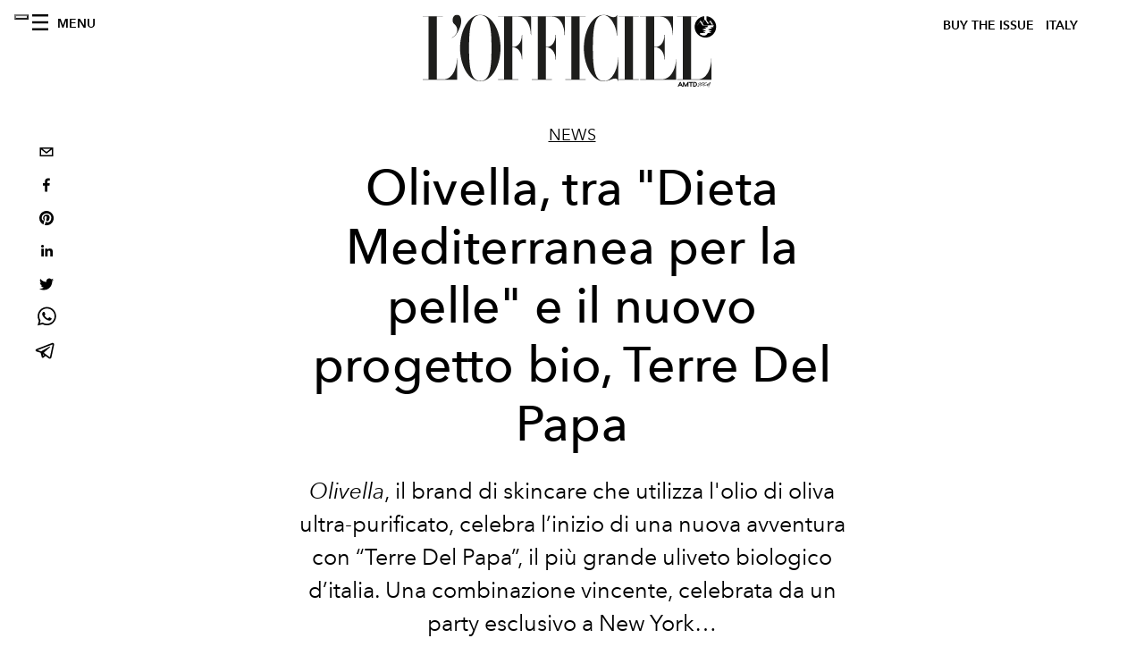

--- FILE ---
content_type: text/html; charset=utf-8
request_url: https://www.lofficielitalia.com/news/olio-di-oliva-organico-usi-benefici-terre-del-papa-olivella-beauty-brand-skincare-made-in-italy
body_size: 27979
content:
<!DOCTYPE html><html lang="it"><head><meta name="viewport" content="width=device-width"/><meta charSet="utf-8"/><title>Olivella, tra &quot;Dieta Mediterranea per la pelle&quot; e il nuovo progetto bio, Terre Del Papa</title><meta property="og:title" content="Olivella, tra &quot;Dieta Mediterranea per la pelle&quot; e il nuovo progetto bio, Terre Del Papa"/><meta name="twitter:title" content="Olivella, tra &quot;Dieta Mediterranea per la pelle&quot; e il nuovo progetto bio, Terre Del Papa"/><meta name="description" content="Tradizione e innovazione... Scopri su L&#x27;OFFICIEL Italia Terre Del Papa e Olivella!"/><meta property="og:description" content="Tradizione e innovazione... Scopri su L&#x27;OFFICIEL Italia Terre Del Papa e Olivella!"/><meta name="twitter:description" content="Tradizione e innovazione... Scopri su L&#x27;OFFICIEL Italia Terre Del Papa e Olivella!"/><meta property="og:image" content="https://www.datocms-assets.com/38011/1700840448-terre-del-papa-olivella-olio-extravergine-oliva-organico-beauty-skincare-bellezza-umbria.png?auto=format&amp;fit=max&amp;w=1200"/><meta property="og:image:width" content="1200"/><meta property="og:image:height" content="750"/><meta name="twitter:image" content="https://www.datocms-assets.com/38011/1700840448-terre-del-papa-olivella-olio-extravergine-oliva-organico-beauty-skincare-bellezza-umbria.png?auto=format&amp;fit=max&amp;w=1200"/><meta property="og:locale" content="it"/><meta property="og:type" content="article"/><meta property="article:modified_time" content="2023-11-27T20:20:32Z"/><meta name="twitter:card" content="summary_large_image"/><meta name="robots" content="index,follow"/><meta property="og:url" content="https://www.lofficielitalia.com/news/olio-di-oliva-organico-usi-benefici-terre-del-papa-olivella-beauty-brand-skincare-made-in-italy"/><link rel="canonical" href="https://www.lofficielitalia.com/news/olio-di-oliva-organico-usi-benefici-terre-del-papa-olivella-beauty-brand-skincare-made-in-italy"/><script type="application/ld+json">{"@context":"https://schema.org","@type":"Article","datePublished":"2023-11-27T20:20:33.000Z","description":"Tradizione e innovazione... Scopri su LOFFICIEL Italia Terre Del Papa e Olivella!","mainEntityOfPage":{"@type":"WebPage","@id":"https://www.lofficielitalia.com/news/olio-di-oliva-organico-usi-benefici-terre-del-papa-olivella-beauty-brand-skincare-made-in-italy"},"headline":"Olivella, tra &amp;quot;Dieta Mediterranea per la pelle&amp;quot; e il nuovo progetto bio, Terre Del Papa","image":["https://www.datocms-assets.com/38011/1700840448-terre-del-papa-olivella-olio-extravergine-oliva-organico-beauty-skincare-bellezza-umbria.png?auto=format%2Ccompress&amp;cs=srgb"],"dateModified":"2023-11-27T20:20:32.000Z","author":{"@type":"Person","name":"Alessandro Viapiana"},"publisher":{"@type":"Organization","name":"L&amp;#39;Officiel","logo":{"@type":"ImageObject","url":"https://www.datocms-assets.com/39109/1615808428-logo-lofficiel-amtd.svg"}}}</script><meta name="next-head-count" content="20"/><link rel="apple-touch-icon" sizes="57x57" href="/favicon/apple-icon-57x57.png"/><link rel="apple-touch-icon" sizes="60x60" href="/favicon/apple-icon-60x60.png"/><link rel="apple-touch-icon" sizes="72x72" href="/favicon/apple-icon-72x72.png"/><link rel="apple-touch-icon" sizes="76x76" href="/favicon/apple-icon-76x76.png"/><link rel="apple-touch-icon" sizes="114x114" href="/favicon/apple-icon-114x114.png"/><link rel="apple-touch-icon" sizes="120x120" href="/favicon/apple-icon-120x120.png"/><link rel="apple-touch-icon" sizes="144x144" href="/favicon/apple-icon-144x144.png"/><link rel="apple-touch-icon" sizes="152x152" href="/favicon/apple-icon-152x152.png"/><link rel="apple-touch-icon" sizes="180x180" href="/favicon/apple-icon-180x180.png"/><link rel="icon" type="image/png" sizes="192x192" href="/favicon/android-icon-192x192.png"/><link rel="icon" type="image/png" sizes="32x32" href="/favicon/favicon-32x32.png"/><link rel="icon" type="image/png" sizes="96x96" href="/favicon/favicon-96x96.png"/><link rel="icon" type="image/png" sizes="16x16" href="/favicon/favicon-16x16.png"/><link rel="manifest" href="/favicon/site.webmanifest"/><link rel="mask-icon" href="/favicon/safari-pinned-tab.svg" color="#5bbad5"/><meta name="msapplication-TileColor" content="#da532c"/><meta name="msapplication-TileImage" content="/favicon/ms-icon-144x144.png"/><meta name="theme-color" content="#ffffff"/><meta name="facebook-domain-verification" content="vattsygppbqz2ai6tuq9fg1yg1oqp0"/><link rel="preload" href="/_next/static/css/9524f3da2e77b9e5.css" as="style"/><link rel="stylesheet" href="/_next/static/css/9524f3da2e77b9e5.css" data-n-g=""/><link rel="preload" href="/_next/static/css/f34c043da752bb32.css" as="style"/><link rel="stylesheet" href="/_next/static/css/f34c043da752bb32.css" data-n-p=""/><noscript data-n-css=""></noscript><script defer="" nomodule="" src="/_next/static/chunks/polyfills-5cd94c89d3acac5f.js"></script><script src="//imasdk.googleapis.com/js/sdkloader/ima3.js" defer="" data-nscript="beforeInteractive"></script><script defer="" src="/_next/static/chunks/204.67042251f087ef07.js"></script><script defer="" src="/_next/static/chunks/9163.a1894ce610469a41.js"></script><script defer="" src="/_next/static/chunks/4372.339950c80768bdd9.js"></script><script defer="" src="/_next/static/chunks/4666.0d335492c00d4b96.js"></script><script defer="" src="/_next/static/chunks/496.fa5c5b0ac05ac2d8.js"></script><script defer="" src="/_next/static/chunks/4707.8f2f1b7d9244fd6f.js"></script><script src="/_next/static/chunks/webpack-cf9a4ae00f5f9b58.js" defer=""></script><script src="/_next/static/chunks/framework-dc961b6aa6a4810b.js" defer=""></script><script src="/_next/static/chunks/main-dfcd317d421010e6.js" defer=""></script><script src="/_next/static/chunks/pages/_app-9186b87c4a7aeeb3.js" defer=""></script><script src="/_next/static/chunks/7617-5cb38018ccc43f91.js" defer=""></script><script src="/_next/static/chunks/1162-45850e036faad960.js" defer=""></script><script src="/_next/static/chunks/6130-e546692bcb79011a.js" defer=""></script><script src="/_next/static/chunks/8569-3d4b7cc46403b650.js" defer=""></script><script src="/_next/static/chunks/8812-604545594070dc6b.js" defer=""></script><script src="/_next/static/chunks/5195-e858bcf34f497f2e.js" defer=""></script><script src="/_next/static/chunks/pages/%5Bcategory%5D/%5Bslug%5D-367c6fd86bf0578a.js" defer=""></script><script src="/_next/static/4552b352ff9ec9958a9dc2ca06b3bd388a3385fa/_buildManifest.js" defer=""></script><script src="/_next/static/4552b352ff9ec9958a9dc2ca06b3bd388a3385fa/_ssgManifest.js" defer=""></script><script src="/_next/static/4552b352ff9ec9958a9dc2ca06b3bd388a3385fa/_middlewareManifest.js" defer=""></script></head><body class="site-body body-main-channel"><noscript><iframe src="https://www.googletagmanager.com/ns.html?id=GTM-PKPXS46" height="0" width="0" style="display:none;visibility:hidden"></iframe></noscript><div id="__next" data-reactroot=""><nav class="site-header"><div class="adv--topdesktop"><div class="_iub_cs_activate-inline adunitContainer"><div class="adBox"></div></div></div><div class="site-header__background"><progress class="site-header__progress" max="0" value="0"></progress><div class="wrap"><div class="site-header__content"><div class="site-header__left"><a class="site-header__nav-button"><i class="icon--hamburger"></i><span>Menu</span></a></div><a class="site-header__logo" title="L&#x27;Officiel italy" href="/"><img alt="L&#x27;Officiel italy" title="L&#x27;Officiel italy" class="logo" src="/images/logo-lofficiel-amtd.svg" width="390" height="90"/><img alt="L&#x27;Officiel italy" title="L&#x27;Officiel italy" class="logo--rev" src="/images/logo-lofficiel-rev-amtd.svg" width="390" height="90"/></a><div class="site-header__right"><a class="site-header__tenants-button" style="margin-right:6px" href="/issues">Buy The Issue</a><a class="site-header__tenants-button">italy</a><a class="site-header__channels-button hidden--on-lap"><span class="text"><div class="hidden--on-lap">italy</div></span></a></div></div></div></div></nav><nav class="aside-nav" id="main-nav"><div class="aside-nav__header"><a class="aside-nav__header__closer" title="Close navigation menu"><i class="icon--cross icon--large"></i></a></div><div class="aside-nav__content"><div class="space--bottom-2"><form action="/cerca" class="form--with-inline-button"><div class="form__field"><input type="text" id="search-box-input" name="query" placeholder="Cerca" required=""/><label for="search-box-input" class="input--hidden">Cerca</label></div><button class="button--small button--compact" aria-label="Search button"><i class="icon--search"></i></button></form></div><div class="space--bottom-1"><h6 class="aside-nav__content__title">Categorie</h6></div><ul class="aside-nav__content__list"><li class="aside-nav__content__list__item"><a class="aside-nav__content__list__link" aria-label="Link for the category fashion" href="/categorie/fashion">Fashion</a></li><li class="aside-nav__content__list__item"><a class="aside-nav__content__list__link" aria-label="Link for the category uomo" href="/categorie/uomo">Hommes</a></li><li class="aside-nav__content__list__item"><a class="aside-nav__content__list__link" aria-label="Link for the category fashion-week" href="/categorie/fashion-week">Fashion Week</a></li><li class="aside-nav__content__list__item"><a class="aside-nav__content__list__link" aria-label="Link for the category pop-culture" href="/categorie/pop-culture">Pop culture</a></li><li class="aside-nav__content__list__item"><a class="aside-nav__content__list__link" aria-label="Link for the category news" href="/categorie/news">News</a></li><li class="aside-nav__content__list__item"><a class="aside-nav__content__list__link" aria-label="Link for the category interviste" href="/categorie/interviste">Interviste</a></li><li class="aside-nav__content__list__item"><a class="aside-nav__content__list__link" aria-label="Link for the category beauty" href="/categorie/beauty">Beauty</a></li><li class="aside-nav__content__list__item"><a class="aside-nav__content__list__link" aria-label="Link for the category food" href="/categorie/food">Food</a></li><li class="aside-nav__content__list__item"><a class="aside-nav__content__list__link" aria-label="Link for the category wellness" href="/categorie/wellness">Wellness</a></li><li class="aside-nav__content__list__item"><a class="aside-nav__content__list__link" aria-label="Link for the category musica" href="/categorie/musica">Musica</a></li><li class="aside-nav__content__list__item"><a class="aside-nav__content__list__link" aria-label="Link for the category lifestyle" href="/categorie/lifestyle">Lifestyle</a></li><li class="aside-nav__content__list__item"><a class="aside-nav__content__list__link" aria-label="Link for the category arte" href="/categorie/arte">L&#x27;Officiel Art</a></li><li class="aside-nav__content__list__item"><a class="aside-nav__content__list__link" aria-label="Link for the category tech-auto" href="/categorie/tech-auto">Tech e Auto</a></li><li class="aside-nav__content__list__item"><a class="aside-nav__content__list__link" aria-label="Link for the category design" href="/categorie/design">Design</a></li><li class="aside-nav__content__list__item"><a class="aside-nav__content__list__link" aria-label="Link for the category woman" href="/categorie/woman">Woman</a></li><li class="aside-nav__content__list__item"><a class="aside-nav__content__list__link" aria-label="Link for the category hommes-kinky" href="/categorie/hommes-kinky">HOMMES - KINKY</a></li><li class="aside-nav__content__list__item"><a class="aside-nav__content__list__link" aria-label="Link for the category watches" href="/categorie/watches">International Watch Review</a></li><li class="aside-nav__content__list__item"><a class="aside-nav__content__list__link" aria-label="Link for the category shopping" href="/categorie/shopping">Shopping</a></li><li class="aside-nav__content__list__item"><a class="aside-nav__content__list__link" aria-label="Link for the category libri" href="/categorie/libri">Libri</a></li><li class="aside-nav__content__list__item"><a class="aside-nav__content__list__link" aria-label="Link for the category video" href="/categorie/video">Video</a></li><li class="aside-nav__content__list__item"><a class="aside-nav__content__list__link" aria-label="Link for the category jewellery" href="/categorie/jewellery">Jewellery</a></li><li class="aside-nav__content__list__item"><a class="aside-nav__content__list__link" aria-label="Link for the category eventi" href="/categorie/eventi">Eventi</a></li><li class="aside-nav__content__list__item"><a class="aside-nav__content__list__link" aria-label="Link for the category viaggi" href="/categorie/viaggi">Viaggi</a></li><li class="aside-nav__content__list__item"><a class="aside-nav__content__list__link" aria-label="Link for the category audemars-piguet" href="/categorie/audemars-piguet">Audemars Piguet</a></li><li class="aside-nav__content__list__item"><a class="aside-nav__content__list__link" aria-label="Link for the category intermission" href="/categorie/intermission">Intermission</a></li><li class="aside-nav__content__list__item"><a href="https://www.lofficielcoffee.com" target="_blank" rel="noopener noreferrer" class="aside-nav__content__list__link" aria-label="L&#x27;Officiel Coffee">L&#x27;Officiel Coffee</a></li></ul></div><div class="aside-nav__footer"><div class="space--bottom-2"><div class="aside-nav__footer__logo"><span style="box-sizing:border-box;display:inline-block;overflow:hidden;width:initial;height:initial;background:none;opacity:1;border:0;margin:0;padding:0;position:relative;max-width:100%"><span style="box-sizing:border-box;display:block;width:initial;height:initial;background:none;opacity:1;border:0;margin:0;padding:0;max-width:100%"><img style="display:block;max-width:100%;width:initial;height:initial;background:none;opacity:1;border:0;margin:0;padding:0" alt="" aria-hidden="true" src="data:image/svg+xml,%3csvg%20xmlns=%27http://www.w3.org/2000/svg%27%20version=%271.1%27%20width=%27150%27%20height=%2734%27/%3e"/></span><img alt="L&#x27;Officiel italy" title="L&#x27;Officiel italy" src="[data-uri]" decoding="async" data-nimg="intrinsic" style="position:absolute;top:0;left:0;bottom:0;right:0;box-sizing:border-box;padding:0;border:none;margin:auto;display:block;width:0;height:0;min-width:100%;max-width:100%;min-height:100%;max-height:100%"/><noscript><img alt="L&#x27;Officiel italy" title="L&#x27;Officiel italy" srcSet="/images/logo-lofficiel-rev-amtd.svg 1x, /images/logo-lofficiel-rev-amtd.svg 2x" src="/images/logo-lofficiel-rev-amtd.svg" decoding="async" data-nimg="intrinsic" style="position:absolute;top:0;left:0;bottom:0;right:0;box-sizing:border-box;padding:0;border:none;margin:auto;display:block;width:0;height:0;min-width:100%;max-width:100%;min-height:100%;max-height:100%" loading="lazy"/></noscript></span></div></div><div class="space--bottom-1"><h6 class="aside-nav__footer__title"><a class="aside-nav__footer__title" href="/issues">Buy the Issue</a></h6><h6 class="aside-nav__footer__title space--bottom-2"><a class="aside-nav__footer__title" href="/contatti">Contatti</a></h6><h6 class="aside-nav__footer__title">Follow us</h6><ul class="aside-nav__footer__inline-list"><li class="aside-nav__footer__inline-list__item"><a href="https://www.facebook.com/LOfficielItalia/" target="_blank" rel="noopener noreferrer" class="aside-nav__footer__inline-list__link" aria-label="Link for social handle facebook"><span>facebook</span><i class="icon--facebook"></i></a></li><li class="aside-nav__footer__inline-list__item"><a href="https://www.instagram.com/lofficielitalia/" target="_blank" rel="noopener noreferrer" class="aside-nav__footer__inline-list__link" aria-label="Link for social handle instagram"><span>instagram</span><i class="icon--instagram"></i></a></li><li class="aside-nav__footer__inline-list__item"><a href="https://it.pinterest.com/lofficieli/" target="_blank" rel="noopener noreferrer" class="aside-nav__footer__inline-list__link" aria-label="Link for social handle pinterest"><span>pinterest</span><i class="icon--pinterest"></i></a></li></ul></div></div></nav><nav class="aside-nav aside-nav--right aside-nav--rev" id="tenants-nav"><div class="aside-nav__header"><a class="aside-nav__header__closer" title="Close navigation menu"><i class="icon--cross icon--large"></i></a></div><div class="aside-nav__content"><ul class="aside-nav__content__list"><li class="aside-nav__content__list__item"><a class="aside-nav__content__list__link" href="https://www.lofficiel.com.ar" target="_blank" rel="noopener noreferrer">argentina</a></li><li class="aside-nav__content__list__item"><a class="aside-nav__content__list__link" href="https://lofficielbaltic.com" target="_blank" rel="noopener noreferrer">baltic</a></li><li class="aside-nav__content__list__item"><a class="aside-nav__content__list__link" href="https://www.lofficiel.be" target="_blank" rel="noopener noreferrer">belgium</a></li><li class="aside-nav__content__list__item"><a class="aside-nav__content__list__link" href="https://www.revistalofficiel.com.br" target="_blank" rel="noopener noreferrer">brazil</a></li><li class="aside-nav__content__list__item"><a class="aside-nav__content__list__link" href="https://www.lofficiel-canada.com" target="_blank" rel="noopener noreferrer">canada</a></li><li class="aside-nav__content__list__item"><a class="aside-nav__content__list__link" href="https://www.lofficielchile.com" target="_blank" rel="noopener noreferrer">chile</a></li><li class="aside-nav__content__list__item"><a class="aside-nav__content__list__link" href="https://www.lofficiel.com" target="_blank" rel="noopener noreferrer">france</a></li><li class="aside-nav__content__list__item"><a class="aside-nav__content__list__link" href="https://www.lofficielhk.com" target="_blank" rel="noopener noreferrer">hong kong sar</a></li><li class="aside-nav__content__list__item"><a class="aside-nav__content__list__link" href="https://www.lofficielibiza.com" target="_blank" rel="noopener noreferrer">ibiza</a></li><li class="aside-nav__content__list__item"><a class="aside-nav__content__list__link" href="https://www.lofficielitalia.com" target="_blank" rel="noopener noreferrer">italy</a></li><li class="aside-nav__content__list__item"><a class="aside-nav__content__list__link" href="https://www.lofficieljapan.com" target="_blank" rel="noopener noreferrer">japan</a></li><li class="aside-nav__content__list__item"><a class="aside-nav__content__list__link" href="https://www.lofficielkorea.com" target="_blank" rel="noopener noreferrer">korea</a></li><li class="aside-nav__content__list__item"><a class="aside-nav__content__list__link" href="https://lofficielbaltic.com/lv" target="_blank" rel="noopener noreferrer">latvia</a></li><li class="aside-nav__content__list__item"><a class="aside-nav__content__list__link" href="https://www.lofficielmalaysia.com" target="_blank" rel="noopener noreferrer">malaysia</a></li><li class="aside-nav__content__list__item"><a class="aside-nav__content__list__link" href="https://www.hommesmalaysia.com" target="_blank" rel="noopener noreferrer">malaysia hommes</a></li><li class="aside-nav__content__list__item"><a class="aside-nav__content__list__link" href="https://www.lofficielmexico.com" target="_blank" rel="noopener noreferrer">mexico</a></li><li class="aside-nav__content__list__item"><a class="aside-nav__content__list__link" href="https://www.lofficielmonaco.com/" target="_blank" rel="noopener noreferrer">monaco</a></li><li class="aside-nav__content__list__item"><a class="aside-nav__content__list__link" href="https://www.lofficielph.com" target="_blank" rel="noopener noreferrer">philippines</a></li><li class="aside-nav__content__list__item"><a class="aside-nav__content__list__link" href="https://www.lofficiel.com/categories/french-riviera" target="_blank" rel="noopener noreferrer">riviera</a></li><li class="aside-nav__content__list__item"><a class="aside-nav__content__list__link" href="https://www.lofficielsingapore.com" target="_blank" rel="noopener noreferrer">singapore</a></li><li class="aside-nav__content__list__item"><a class="aside-nav__content__list__link" href="https://www.hommessingapore.com" target="_blank" rel="noopener noreferrer">singapore hommes</a></li><li class="aside-nav__content__list__item"><a class="aside-nav__content__list__link" href="https://www.lofficielstbarth.com" target="_blank" rel="noopener noreferrer">st. barth</a></li><li class="aside-nav__content__list__item"><a class="aside-nav__content__list__link" href="https://www.lofficiel.es" target="_blank" rel="noopener noreferrer">spain</a></li><li class="aside-nav__content__list__item"><a class="aside-nav__content__list__link" href="https://www.lofficiel.ch" target="_blank" rel="noopener noreferrer">switzerland</a></li><li class="aside-nav__content__list__item"><a class="aside-nav__content__list__link" href="https://www.lofficiel.com.tr" target="_blank" rel="noopener noreferrer">turkey</a></li><li class="aside-nav__content__list__item"><a class="aside-nav__content__list__link" href="https://www.lofficiel.co.uk" target="_blank" rel="noopener noreferrer">uk</a></li><li class="aside-nav__content__list__item"><a class="aside-nav__content__list__link" href="https://www.lofficielusa.com" target="_blank" rel="noopener noreferrer">usa</a></li><li class="aside-nav__content__list__item"><a class="aside-nav__content__list__link" href="https://www.lofficielvietnam.com/" target="_blank" rel="noopener noreferrer">vietnam</a></li></ul></div></nav><main class="site-content" style="background-color:white"><div class="wrap--on-fullhd"><div class="site-background"><div class="wrap--full"><div class="site-content__spacer"><article class="article-layout"><aside class="article-layout__left"><div class="article-layout__toolbar"><div class="article-layout__toolbar__item"><div class="social-share-button"><button aria-label="email" class="react-share__ShareButton" style="background-color:transparent;border:none;padding:0;font:inherit;color:inherit;cursor:pointer"><svg viewBox="0 0 64 64" width="32" height="32"><rect width="64" height="64" rx="0" ry="0" fill="#7f7f7f" style="fill:white"></rect><path d="M17,22v20h30V22H17z M41.1,25L32,32.1L22.9,25H41.1z M20,39V26.6l12,9.3l12-9.3V39H20z" fill="black"></path></svg></button><button aria-label="facebook" class="react-share__ShareButton" style="background-color:transparent;border:none;padding:0;font:inherit;color:inherit;cursor:pointer"><svg viewBox="0 0 64 64" width="32" height="32"><rect width="64" height="64" rx="0" ry="0" fill="#3b5998" style="fill:white"></rect><path d="M34.1,47V33.3h4.6l0.7-5.3h-5.3v-3.4c0-1.5,0.4-2.6,2.6-2.6l2.8,0v-4.8c-0.5-0.1-2.2-0.2-4.1-0.2 c-4.1,0-6.9,2.5-6.9,7V28H24v5.3h4.6V47H34.1z" fill="black"></path></svg></button><button aria-label="pinterest" class="react-share__ShareButton" style="background-color:transparent;border:none;padding:0;font:inherit;color:inherit;cursor:pointer"><svg viewBox="0 0 64 64" width="32" height="32"><rect width="64" height="64" rx="0" ry="0" fill="#cb2128" style="fill:white"></rect><path d="M32,16c-8.8,0-16,7.2-16,16c0,6.6,3.9,12.2,9.6,14.7c0-1.1,0-2.5,0.3-3.7 c0.3-1.3,2.1-8.7,2.1-8.7s-0.5-1-0.5-2.5c0-2.4,1.4-4.1,3.1-4.1c1.5,0,2.2,1.1,2.2,2.4c0,1.5-0.9,3.7-1.4,5.7 c-0.4,1.7,0.9,3.1,2.5,3.1c3,0,5.1-3.9,5.1-8.5c0-3.5-2.4-6.1-6.7-6.1c-4.9,0-7.9,3.6-7.9,7.7c0,1.4,0.4,2.4,1.1,3.1 c0.3,0.3,0.3,0.5,0.2,0.9c-0.1,0.3-0.3,1-0.3,1.3c-0.1,0.4-0.4,0.6-0.8,0.4c-2.2-0.9-3.3-3.4-3.3-6.1c0-4.5,3.8-10,11.4-10 c6.1,0,10.1,4.4,10.1,9.2c0,6.3-3.5,11-8.6,11c-1.7,0-3.4-0.9-3.9-2c0,0-0.9,3.7-1.1,4.4c-0.3,1.2-1,2.5-1.6,3.4 c1.4,0.4,3,0.7,4.5,0.7c8.8,0,16-7.2,16-16C48,23.2,40.8,16,32,16z" fill="black"></path></svg></button><button aria-label="linkedin" class="react-share__ShareButton" style="background-color:transparent;border:none;padding:0;font:inherit;color:inherit;cursor:pointer"><svg viewBox="0 0 64 64" width="32" height="32"><rect width="64" height="64" rx="0" ry="0" fill="#007fb1" style="fill:white"></rect><path d="M20.4,44h5.4V26.6h-5.4V44z M23.1,18c-1.7,0-3.1,1.4-3.1,3.1c0,1.7,1.4,3.1,3.1,3.1 c1.7,0,3.1-1.4,3.1-3.1C26.2,19.4,24.8,18,23.1,18z M39.5,26.2c-2.6,0-4.4,1.4-5.1,2.8h-0.1v-2.4h-5.2V44h5.4v-8.6 c0-2.3,0.4-4.5,3.2-4.5c2.8,0,2.8,2.6,2.8,4.6V44H46v-9.5C46,29.8,45,26.2,39.5,26.2z" fill="black"></path></svg></button><button aria-label="twitter" class="react-share__ShareButton" style="background-color:transparent;border:none;padding:0;font:inherit;color:inherit;cursor:pointer"><svg viewBox="0 0 64 64" width="32" height="32"><rect width="64" height="64" rx="0" ry="0" fill="#00aced" style="fill:white"></rect><path d="M48,22.1c-1.2,0.5-2.4,0.9-3.8,1c1.4-0.8,2.4-2.1,2.9-3.6c-1.3,0.8-2.7,1.3-4.2,1.6 C41.7,19.8,40,19,38.2,19c-3.6,0-6.6,2.9-6.6,6.6c0,0.5,0.1,1,0.2,1.5c-5.5-0.3-10.3-2.9-13.5-6.9c-0.6,1-0.9,2.1-0.9,3.3 c0,2.3,1.2,4.3,2.9,5.5c-1.1,0-2.1-0.3-3-0.8c0,0,0,0.1,0,0.1c0,3.2,2.3,5.8,5.3,6.4c-0.6,0.1-1.1,0.2-1.7,0.2c-0.4,0-0.8,0-1.2-0.1 c0.8,2.6,3.3,4.5,6.1,4.6c-2.2,1.8-5.1,2.8-8.2,2.8c-0.5,0-1.1,0-1.6-0.1c2.9,1.9,6.4,2.9,10.1,2.9c12.1,0,18.7-10,18.7-18.7 c0-0.3,0-0.6,0-0.8C46,24.5,47.1,23.4,48,22.1z" fill="black"></path></svg></button><button aria-label="whatsapp" class="react-share__ShareButton" style="background-color:transparent;border:none;padding:0;font:inherit;color:inherit;cursor:pointer"><svg viewBox="0 0 64 64" width="32" height="32"><rect width="64" height="64" rx="0" ry="0" fill="#25D366" style="fill:white"></rect><path d="m42.32286,33.93287c-0.5178,-0.2589 -3.04726,-1.49644 -3.52105,-1.66732c-0.4712,-0.17346 -0.81554,-0.2589 -1.15987,0.2589c-0.34175,0.51004 -1.33075,1.66474 -1.63108,2.00648c-0.30032,0.33658 -0.60064,0.36247 -1.11327,0.12945c-0.5178,-0.2589 -2.17994,-0.80259 -4.14759,-2.56312c-1.53269,-1.37217 -2.56312,-3.05503 -2.86603,-3.57283c-0.30033,-0.5178 -0.03366,-0.80259 0.22524,-1.06149c0.23301,-0.23301 0.5178,-0.59547 0.7767,-0.90616c0.25372,-0.31068 0.33657,-0.5178 0.51262,-0.85437c0.17088,-0.36246 0.08544,-0.64725 -0.04402,-0.90615c-0.12945,-0.2589 -1.15987,-2.79613 -1.58964,-3.80584c-0.41424,-1.00971 -0.84142,-0.88027 -1.15987,-0.88027c-0.29773,-0.02588 -0.64208,-0.02588 -0.98382,-0.02588c-0.34693,0 -0.90616,0.12945 -1.37736,0.62136c-0.4712,0.5178 -1.80194,1.76053 -1.80194,4.27186c0,2.51134 1.84596,4.945 2.10227,5.30747c0.2589,0.33657 3.63497,5.51458 8.80262,7.74113c1.23237,0.5178 2.1903,0.82848 2.94111,1.08738c1.23237,0.38836 2.35599,0.33657 3.24402,0.20712c0.99159,-0.15534 3.04985,-1.24272 3.47963,-2.45956c0.44013,-1.21683 0.44013,-2.22654 0.31068,-2.45955c-0.12945,-0.23301 -0.46601,-0.36247 -0.98382,-0.59548m-9.40068,12.84407l-0.02589,0c-3.05503,0 -6.08417,-0.82849 -8.72495,-2.38189l-0.62136,-0.37023l-6.47252,1.68286l1.73463,-6.29129l-0.41424,-0.64725c-1.70875,-2.71846 -2.6149,-5.85116 -2.6149,-9.07706c0,-9.39809 7.68934,-17.06155 17.15993,-17.06155c4.58253,0 8.88029,1.78642 12.11655,5.02268c3.23625,3.21036 5.02267,7.50812 5.02267,12.06476c-0.0078,9.3981 -7.69712,17.06155 -17.14699,17.06155m14.58906,-31.58846c-3.93529,-3.80584 -9.1133,-5.95471 -14.62789,-5.95471c-11.36055,0 -20.60848,9.2065 -20.61625,20.52564c0,3.61684 0.94757,7.14565 2.75211,10.26282l-2.92557,10.63564l10.93337,-2.85309c3.0136,1.63108 6.4052,2.4958 9.85634,2.49839l0.01037,0c11.36574,0 20.61884,-9.2091 20.62403,-20.53082c0,-5.48093 -2.14111,-10.64081 -6.03239,-14.51915" fill="black"></path></svg></button><button aria-label="telegram" class="react-share__ShareButton" style="background-color:transparent;border:none;padding:0;font:inherit;color:inherit;cursor:pointer"><svg viewBox="0 0 64 64" width="32" height="32"><rect width="64" height="64" rx="0" ry="0" fill="#37aee2" style="fill:white"></rect><path d="m45.90873,15.44335c-0.6901,-0.0281 -1.37668,0.14048 -1.96142,0.41265c-0.84989,0.32661 -8.63939,3.33986 -16.5237,6.39174c-3.9685,1.53296 -7.93349,3.06593 -10.98537,4.24067c-3.05012,1.1765 -5.34694,2.05098 -5.4681,2.09312c-0.80775,0.28096 -1.89996,0.63566 -2.82712,1.72788c-0.23354,0.27218 -0.46884,0.62161 -0.58825,1.10275c-0.11941,0.48114 -0.06673,1.09222 0.16682,1.5716c0.46533,0.96052 1.25376,1.35737 2.18443,1.71383c3.09051,0.99037 6.28638,1.93508 8.93263,2.8236c0.97632,3.44171 1.91401,6.89571 2.84116,10.34268c0.30554,0.69185 0.97105,0.94823 1.65764,0.95525l-0.00351,0.03512c0,0 0.53908,0.05268 1.06412,-0.07375c0.52679,-0.12292 1.18879,-0.42846 1.79109,-0.99212c0.662,-0.62161 2.45836,-2.38812 3.47683,-3.38552l7.6736,5.66477l0.06146,0.03512c0,0 0.84989,0.59703 2.09312,0.68132c0.62161,0.04214 1.4399,-0.07726 2.14229,-0.59176c0.70766,-0.51626 1.1765,-1.34683 1.396,-2.29506c0.65673,-2.86224 5.00979,-23.57745 5.75257,-27.00686l-0.02107,0.08077c0.51977,-1.93157 0.32837,-3.70159 -0.87096,-4.74991c-0.60054,-0.52152 -1.2924,-0.7498 -1.98425,-0.77965l0,0.00176zm-0.2072,3.29069c0.04741,0.0439 0.0439,0.0439 0.00351,0.04741c-0.01229,-0.00351 0.14048,0.2072 -0.15804,1.32576l-0.01229,0.04214l-0.00878,0.03863c-0.75858,3.50668 -5.15554,24.40802 -5.74203,26.96472c-0.08077,0.34417 -0.11414,0.31959 -0.09482,0.29852c-0.1756,-0.02634 -0.50045,-0.16506 -0.52679,-0.1756l-13.13468,-9.70175c4.4988,-4.33199 9.09945,-8.25307 13.744,-12.43229c0.8218,-0.41265 0.68483,-1.68573 -0.29852,-1.70681c-1.04305,0.24584 -1.92279,0.99564 -2.8798,1.47502c-5.49971,3.2626 -11.11882,6.13186 -16.55882,9.49279c-2.792,-0.97105 -5.57873,-1.77704 -8.15298,-2.57601c2.2336,-0.89555 4.00889,-1.55579 5.75608,-2.23009c3.05188,-1.1765 7.01687,-2.7042 10.98537,-4.24067c7.94051,-3.06944 15.92667,-6.16346 16.62028,-6.43037l0.05619,-0.02283l0.05268,-0.02283c0.19316,-0.0878 0.30378,-0.09658 0.35471,-0.10009c0,0 -0.01756,-0.05795 -0.00351,-0.04566l-0.00176,0zm-20.91715,22.0638l2.16687,1.60145c-0.93418,0.91311 -1.81743,1.77353 -2.45485,2.38812l0.28798,-3.98957" fill="black"></path></svg></button></div></div></div><div class="adv--left-sidebar"><div class="_iub_cs_activate-inline adunitContainer"><div class="adBox"></div></div></div></aside><section class="article-layout__main"><div class="space--bottom-3"><header class="hero--center"><div class="hero__body"><a class="hero__pretitle" title="News" href="/categorie/news">News</a><h1 class="hero__title">Olivella, tra &quot;Dieta Mediterranea per la pelle&quot; e il nuovo progetto bio, Terre Del Papa</h1><div class="hero__text"><p><i><span style="font-weight:400">Olivella</span></i><span style="font-weight:400">, il brand di skincare che utilizza l&#x27;olio di oliva ultra-purificato, celebra l’inizio di una nuova avventura con “Terre Del Papa”, il più grande uliveto biologico d’italia. Una combinazione vincente, celebrata da un party esclusivo a New York…</span><span style="font-weight:400"><br/></span></p></div><div class="hero__footer">27.11.2023 di Alessandro Viapiana</div><div class="hero__toolbar"><div class="hero__toolbar__item"><div class="social-share-button"><button aria-label="email" class="react-share__ShareButton" style="background-color:transparent;border:none;padding:0;font:inherit;color:inherit;cursor:pointer"><svg viewBox="0 0 64 64" width="32" height="32"><rect width="64" height="64" rx="0" ry="0" fill="#7f7f7f" style="fill:white"></rect><path d="M17,22v20h30V22H17z M41.1,25L32,32.1L22.9,25H41.1z M20,39V26.6l12,9.3l12-9.3V39H20z" fill="black"></path></svg></button><button aria-label="facebook" class="react-share__ShareButton" style="background-color:transparent;border:none;padding:0;font:inherit;color:inherit;cursor:pointer"><svg viewBox="0 0 64 64" width="32" height="32"><rect width="64" height="64" rx="0" ry="0" fill="#3b5998" style="fill:white"></rect><path d="M34.1,47V33.3h4.6l0.7-5.3h-5.3v-3.4c0-1.5,0.4-2.6,2.6-2.6l2.8,0v-4.8c-0.5-0.1-2.2-0.2-4.1-0.2 c-4.1,0-6.9,2.5-6.9,7V28H24v5.3h4.6V47H34.1z" fill="black"></path></svg></button><button aria-label="pinterest" class="react-share__ShareButton" style="background-color:transparent;border:none;padding:0;font:inherit;color:inherit;cursor:pointer"><svg viewBox="0 0 64 64" width="32" height="32"><rect width="64" height="64" rx="0" ry="0" fill="#cb2128" style="fill:white"></rect><path d="M32,16c-8.8,0-16,7.2-16,16c0,6.6,3.9,12.2,9.6,14.7c0-1.1,0-2.5,0.3-3.7 c0.3-1.3,2.1-8.7,2.1-8.7s-0.5-1-0.5-2.5c0-2.4,1.4-4.1,3.1-4.1c1.5,0,2.2,1.1,2.2,2.4c0,1.5-0.9,3.7-1.4,5.7 c-0.4,1.7,0.9,3.1,2.5,3.1c3,0,5.1-3.9,5.1-8.5c0-3.5-2.4-6.1-6.7-6.1c-4.9,0-7.9,3.6-7.9,7.7c0,1.4,0.4,2.4,1.1,3.1 c0.3,0.3,0.3,0.5,0.2,0.9c-0.1,0.3-0.3,1-0.3,1.3c-0.1,0.4-0.4,0.6-0.8,0.4c-2.2-0.9-3.3-3.4-3.3-6.1c0-4.5,3.8-10,11.4-10 c6.1,0,10.1,4.4,10.1,9.2c0,6.3-3.5,11-8.6,11c-1.7,0-3.4-0.9-3.9-2c0,0-0.9,3.7-1.1,4.4c-0.3,1.2-1,2.5-1.6,3.4 c1.4,0.4,3,0.7,4.5,0.7c8.8,0,16-7.2,16-16C48,23.2,40.8,16,32,16z" fill="black"></path></svg></button><button aria-label="linkedin" class="react-share__ShareButton" style="background-color:transparent;border:none;padding:0;font:inherit;color:inherit;cursor:pointer"><svg viewBox="0 0 64 64" width="32" height="32"><rect width="64" height="64" rx="0" ry="0" fill="#007fb1" style="fill:white"></rect><path d="M20.4,44h5.4V26.6h-5.4V44z M23.1,18c-1.7,0-3.1,1.4-3.1,3.1c0,1.7,1.4,3.1,3.1,3.1 c1.7,0,3.1-1.4,3.1-3.1C26.2,19.4,24.8,18,23.1,18z M39.5,26.2c-2.6,0-4.4,1.4-5.1,2.8h-0.1v-2.4h-5.2V44h5.4v-8.6 c0-2.3,0.4-4.5,3.2-4.5c2.8,0,2.8,2.6,2.8,4.6V44H46v-9.5C46,29.8,45,26.2,39.5,26.2z" fill="black"></path></svg></button><button aria-label="twitter" class="react-share__ShareButton" style="background-color:transparent;border:none;padding:0;font:inherit;color:inherit;cursor:pointer"><svg viewBox="0 0 64 64" width="32" height="32"><rect width="64" height="64" rx="0" ry="0" fill="#00aced" style="fill:white"></rect><path d="M48,22.1c-1.2,0.5-2.4,0.9-3.8,1c1.4-0.8,2.4-2.1,2.9-3.6c-1.3,0.8-2.7,1.3-4.2,1.6 C41.7,19.8,40,19,38.2,19c-3.6,0-6.6,2.9-6.6,6.6c0,0.5,0.1,1,0.2,1.5c-5.5-0.3-10.3-2.9-13.5-6.9c-0.6,1-0.9,2.1-0.9,3.3 c0,2.3,1.2,4.3,2.9,5.5c-1.1,0-2.1-0.3-3-0.8c0,0,0,0.1,0,0.1c0,3.2,2.3,5.8,5.3,6.4c-0.6,0.1-1.1,0.2-1.7,0.2c-0.4,0-0.8,0-1.2-0.1 c0.8,2.6,3.3,4.5,6.1,4.6c-2.2,1.8-5.1,2.8-8.2,2.8c-0.5,0-1.1,0-1.6-0.1c2.9,1.9,6.4,2.9,10.1,2.9c12.1,0,18.7-10,18.7-18.7 c0-0.3,0-0.6,0-0.8C46,24.5,47.1,23.4,48,22.1z" fill="black"></path></svg></button><button aria-label="whatsapp" class="react-share__ShareButton" style="background-color:transparent;border:none;padding:0;font:inherit;color:inherit;cursor:pointer"><svg viewBox="0 0 64 64" width="32" height="32"><rect width="64" height="64" rx="0" ry="0" fill="#25D366" style="fill:white"></rect><path d="m42.32286,33.93287c-0.5178,-0.2589 -3.04726,-1.49644 -3.52105,-1.66732c-0.4712,-0.17346 -0.81554,-0.2589 -1.15987,0.2589c-0.34175,0.51004 -1.33075,1.66474 -1.63108,2.00648c-0.30032,0.33658 -0.60064,0.36247 -1.11327,0.12945c-0.5178,-0.2589 -2.17994,-0.80259 -4.14759,-2.56312c-1.53269,-1.37217 -2.56312,-3.05503 -2.86603,-3.57283c-0.30033,-0.5178 -0.03366,-0.80259 0.22524,-1.06149c0.23301,-0.23301 0.5178,-0.59547 0.7767,-0.90616c0.25372,-0.31068 0.33657,-0.5178 0.51262,-0.85437c0.17088,-0.36246 0.08544,-0.64725 -0.04402,-0.90615c-0.12945,-0.2589 -1.15987,-2.79613 -1.58964,-3.80584c-0.41424,-1.00971 -0.84142,-0.88027 -1.15987,-0.88027c-0.29773,-0.02588 -0.64208,-0.02588 -0.98382,-0.02588c-0.34693,0 -0.90616,0.12945 -1.37736,0.62136c-0.4712,0.5178 -1.80194,1.76053 -1.80194,4.27186c0,2.51134 1.84596,4.945 2.10227,5.30747c0.2589,0.33657 3.63497,5.51458 8.80262,7.74113c1.23237,0.5178 2.1903,0.82848 2.94111,1.08738c1.23237,0.38836 2.35599,0.33657 3.24402,0.20712c0.99159,-0.15534 3.04985,-1.24272 3.47963,-2.45956c0.44013,-1.21683 0.44013,-2.22654 0.31068,-2.45955c-0.12945,-0.23301 -0.46601,-0.36247 -0.98382,-0.59548m-9.40068,12.84407l-0.02589,0c-3.05503,0 -6.08417,-0.82849 -8.72495,-2.38189l-0.62136,-0.37023l-6.47252,1.68286l1.73463,-6.29129l-0.41424,-0.64725c-1.70875,-2.71846 -2.6149,-5.85116 -2.6149,-9.07706c0,-9.39809 7.68934,-17.06155 17.15993,-17.06155c4.58253,0 8.88029,1.78642 12.11655,5.02268c3.23625,3.21036 5.02267,7.50812 5.02267,12.06476c-0.0078,9.3981 -7.69712,17.06155 -17.14699,17.06155m14.58906,-31.58846c-3.93529,-3.80584 -9.1133,-5.95471 -14.62789,-5.95471c-11.36055,0 -20.60848,9.2065 -20.61625,20.52564c0,3.61684 0.94757,7.14565 2.75211,10.26282l-2.92557,10.63564l10.93337,-2.85309c3.0136,1.63108 6.4052,2.4958 9.85634,2.49839l0.01037,0c11.36574,0 20.61884,-9.2091 20.62403,-20.53082c0,-5.48093 -2.14111,-10.64081 -6.03239,-14.51915" fill="black"></path></svg></button><button aria-label="telegram" class="react-share__ShareButton" style="background-color:transparent;border:none;padding:0;font:inherit;color:inherit;cursor:pointer"><svg viewBox="0 0 64 64" width="32" height="32"><rect width="64" height="64" rx="0" ry="0" fill="#37aee2" style="fill:white"></rect><path d="m45.90873,15.44335c-0.6901,-0.0281 -1.37668,0.14048 -1.96142,0.41265c-0.84989,0.32661 -8.63939,3.33986 -16.5237,6.39174c-3.9685,1.53296 -7.93349,3.06593 -10.98537,4.24067c-3.05012,1.1765 -5.34694,2.05098 -5.4681,2.09312c-0.80775,0.28096 -1.89996,0.63566 -2.82712,1.72788c-0.23354,0.27218 -0.46884,0.62161 -0.58825,1.10275c-0.11941,0.48114 -0.06673,1.09222 0.16682,1.5716c0.46533,0.96052 1.25376,1.35737 2.18443,1.71383c3.09051,0.99037 6.28638,1.93508 8.93263,2.8236c0.97632,3.44171 1.91401,6.89571 2.84116,10.34268c0.30554,0.69185 0.97105,0.94823 1.65764,0.95525l-0.00351,0.03512c0,0 0.53908,0.05268 1.06412,-0.07375c0.52679,-0.12292 1.18879,-0.42846 1.79109,-0.99212c0.662,-0.62161 2.45836,-2.38812 3.47683,-3.38552l7.6736,5.66477l0.06146,0.03512c0,0 0.84989,0.59703 2.09312,0.68132c0.62161,0.04214 1.4399,-0.07726 2.14229,-0.59176c0.70766,-0.51626 1.1765,-1.34683 1.396,-2.29506c0.65673,-2.86224 5.00979,-23.57745 5.75257,-27.00686l-0.02107,0.08077c0.51977,-1.93157 0.32837,-3.70159 -0.87096,-4.74991c-0.60054,-0.52152 -1.2924,-0.7498 -1.98425,-0.77965l0,0.00176zm-0.2072,3.29069c0.04741,0.0439 0.0439,0.0439 0.00351,0.04741c-0.01229,-0.00351 0.14048,0.2072 -0.15804,1.32576l-0.01229,0.04214l-0.00878,0.03863c-0.75858,3.50668 -5.15554,24.40802 -5.74203,26.96472c-0.08077,0.34417 -0.11414,0.31959 -0.09482,0.29852c-0.1756,-0.02634 -0.50045,-0.16506 -0.52679,-0.1756l-13.13468,-9.70175c4.4988,-4.33199 9.09945,-8.25307 13.744,-12.43229c0.8218,-0.41265 0.68483,-1.68573 -0.29852,-1.70681c-1.04305,0.24584 -1.92279,0.99564 -2.8798,1.47502c-5.49971,3.2626 -11.11882,6.13186 -16.55882,9.49279c-2.792,-0.97105 -5.57873,-1.77704 -8.15298,-2.57601c2.2336,-0.89555 4.00889,-1.55579 5.75608,-2.23009c3.05188,-1.1765 7.01687,-2.7042 10.98537,-4.24067c7.94051,-3.06944 15.92667,-6.16346 16.62028,-6.43037l0.05619,-0.02283l0.05268,-0.02283c0.19316,-0.0878 0.30378,-0.09658 0.35471,-0.10009c0,0 -0.01756,-0.05795 -0.00351,-0.04566l-0.00176,0zm-20.91715,22.0638l2.16687,1.60145c-0.93418,0.91311 -1.81743,1.77353 -2.45485,2.38812l0.28798,-3.98957" fill="black"></path></svg></button></div></div></div></div><figure class="article-layout__figure--extra-wrap"><span style="box-sizing:border-box;display:inline-block;overflow:hidden;width:initial;height:initial;background:none;opacity:1;border:0;margin:0;padding:0;position:relative;max-width:100%"><span style="box-sizing:border-box;display:block;width:initial;height:initial;background:none;opacity:1;border:0;margin:0;padding:0;max-width:100%"><img style="display:block;max-width:100%;width:initial;height:initial;background:none;opacity:1;border:0;margin:0;padding:0" alt="" aria-hidden="true" src="data:image/svg+xml,%3csvg%20xmlns=%27http://www.w3.org/2000/svg%27%20version=%271.1%27%20width=%272160%27%20height=%271350%27/%3e"/></span><img alt="glass cooking oil food" src="[data-uri]" decoding="async" data-nimg="intrinsic" style="position:absolute;top:0;left:0;bottom:0;right:0;box-sizing:border-box;padding:0;border:none;margin:auto;display:block;width:0;height:0;min-width:100%;max-width:100%;min-height:100%;max-height:100%;filter:blur(20px);background-size:cover;background-image:url(&quot;[data-uri]&quot;);background-position:0% 0%"/><noscript><img alt="glass cooking oil food" srcSet="/_next/image?url=https%3A%2F%2Fwww.datocms-assets.com%2F38011%2F1700840448-terre-del-papa-olivella-olio-extravergine-oliva-organico-beauty-skincare-bellezza-umbria.png%3Fauto%3Dformat%252Ccompress%26cs%3Dsrgb&amp;w=3840&amp;q=75 1x" src="/_next/image?url=https%3A%2F%2Fwww.datocms-assets.com%2F38011%2F1700840448-terre-del-papa-olivella-olio-extravergine-oliva-organico-beauty-skincare-bellezza-umbria.png%3Fauto%3Dformat%252Ccompress%26cs%3Dsrgb&amp;w=3840&amp;q=75" decoding="async" data-nimg="intrinsic" style="position:absolute;top:0;left:0;bottom:0;right:0;box-sizing:border-box;padding:0;border:none;margin:auto;display:block;width:0;height:0;min-width:100%;max-width:100%;min-height:100%;max-height:100%" loading="lazy"/></noscript></span></figure><div class="wrap"><figcaption class="figure-caption">(Courtesy Terre Del Papa e Olivella)</figcaption></div><div class="space--both-2"><div class="adv--topdesktop"><div class="article-layout__figure--extra-wrap _iub_cs_activate-inline adunitContainer"><div class="adBox"></div></div></div></div></header></div><div class="space--both-4 article-layout__figure--extra-wrap"><div class="adv--topdesktop"><div class="_iub_cs_activate-inline adv--mobile-250-mobile adunitContainer"><div class="adBox"></div></div></div></div><section><div class=""><div class="_iub_cs_activate-inline adv--mobile-250-mobile adunitContainer"><div class="adBox"></div></div></div><div class=""><div class="_iub_cs_activate-inline adv--mobile-250-mobile adunitContainer"><div class="adBox"></div></div></div><div class=""><div class="_iub_cs_activate-inline adv--mobile-250-mobile adunitContainer"><div class="adBox"></div></div></div><div class=""><div class="_iub_cs_activate-inline adv--mobile-250-mobile adunitContainer"><div class="adBox"></div></div></div><div class="adv--topdesktop space--bottom-2"><div class="_iub_cs_activate-inline adunitContainer"><div class="adBox"></div></div></div></section><section class="padding--bottom-2"><h3 class="section-header__title">Tags</h3><div class="tags-list"><a class="tags-list__item" href="/tags/made-in-italy">Made in Italy</a><a class="tags-list__item" href="/tags/beauty-brand">Beauty Brand</a><a class="tags-list__item" href="/tags/beauty">Beauty</a><a class="tags-list__item" href="/tags/food">Food</a></div></section></section><aside class="article-layout__right"><div class="adv--right-sidebar"><div class="_iub_cs_activate-inline adunitContainer"><div class="adBox"></div></div></div></aside></article></div></div></div></div><div class="site-background--rev"><div class="wrap"><div class="section-header section-header--rev section-header--big"><h2 class="section-header__title">Articoli consigliati</h2></div></div><div class="wrap--on-lap"><div class="lazy-show is-activated"><div class="grid" style="display:block"><div class="grid__item lap-6-12 hd-3-12"><div class="space--bottom-2"><a class="stack stack--rev stack--big-on-lap stack--medium-on-hd" href="/pop-culture/grammy-2026-nomination-data-dove-vederli-diretta"><div class="stack__image"><span style="box-sizing:border-box;display:block;overflow:hidden;width:initial;height:initial;background:none;opacity:1;border:0;margin:0;padding:0;position:absolute;top:0;left:0;bottom:0;right:0"><img alt="bestof topix los angeles dress formal wear fashion evening dress adult female person woman blonde solo performance" src="[data-uri]" decoding="async" data-nimg="fill" style="position:absolute;top:0;left:0;bottom:0;right:0;box-sizing:border-box;padding:0;border:none;margin:auto;display:block;width:0;height:0;min-width:100%;max-width:100%;min-height:100%;max-height:100%;object-fit:cover"/><noscript><img alt="bestof topix los angeles dress formal wear fashion evening dress adult female person woman blonde solo performance" sizes="100vw" srcSet="/_next/image?url=https%3A%2F%2Fwww.datocms-assets.com%2F38011%2F1738577086-gettyimages-2197337182.jpg%3Fauto%3Dformat%252Ccompress%26crop%3Dfocalpoint%26cs%3Dsrgb%26fit%3Dcrop%26fp-x%3D0.5%26fp-y%3D0.18%26h%3D660%26w%3D868&amp;w=640&amp;q=75 640w, /_next/image?url=https%3A%2F%2Fwww.datocms-assets.com%2F38011%2F1738577086-gettyimages-2197337182.jpg%3Fauto%3Dformat%252Ccompress%26crop%3Dfocalpoint%26cs%3Dsrgb%26fit%3Dcrop%26fp-x%3D0.5%26fp-y%3D0.18%26h%3D660%26w%3D868&amp;w=750&amp;q=75 750w, /_next/image?url=https%3A%2F%2Fwww.datocms-assets.com%2F38011%2F1738577086-gettyimages-2197337182.jpg%3Fauto%3Dformat%252Ccompress%26crop%3Dfocalpoint%26cs%3Dsrgb%26fit%3Dcrop%26fp-x%3D0.5%26fp-y%3D0.18%26h%3D660%26w%3D868&amp;w=828&amp;q=75 828w, /_next/image?url=https%3A%2F%2Fwww.datocms-assets.com%2F38011%2F1738577086-gettyimages-2197337182.jpg%3Fauto%3Dformat%252Ccompress%26crop%3Dfocalpoint%26cs%3Dsrgb%26fit%3Dcrop%26fp-x%3D0.5%26fp-y%3D0.18%26h%3D660%26w%3D868&amp;w=1080&amp;q=75 1080w, /_next/image?url=https%3A%2F%2Fwww.datocms-assets.com%2F38011%2F1738577086-gettyimages-2197337182.jpg%3Fauto%3Dformat%252Ccompress%26crop%3Dfocalpoint%26cs%3Dsrgb%26fit%3Dcrop%26fp-x%3D0.5%26fp-y%3D0.18%26h%3D660%26w%3D868&amp;w=1200&amp;q=75 1200w, /_next/image?url=https%3A%2F%2Fwww.datocms-assets.com%2F38011%2F1738577086-gettyimages-2197337182.jpg%3Fauto%3Dformat%252Ccompress%26crop%3Dfocalpoint%26cs%3Dsrgb%26fit%3Dcrop%26fp-x%3D0.5%26fp-y%3D0.18%26h%3D660%26w%3D868&amp;w=1920&amp;q=75 1920w, /_next/image?url=https%3A%2F%2Fwww.datocms-assets.com%2F38011%2F1738577086-gettyimages-2197337182.jpg%3Fauto%3Dformat%252Ccompress%26crop%3Dfocalpoint%26cs%3Dsrgb%26fit%3Dcrop%26fp-x%3D0.5%26fp-y%3D0.18%26h%3D660%26w%3D868&amp;w=2048&amp;q=75 2048w, /_next/image?url=https%3A%2F%2Fwww.datocms-assets.com%2F38011%2F1738577086-gettyimages-2197337182.jpg%3Fauto%3Dformat%252Ccompress%26crop%3Dfocalpoint%26cs%3Dsrgb%26fit%3Dcrop%26fp-x%3D0.5%26fp-y%3D0.18%26h%3D660%26w%3D868&amp;w=3840&amp;q=75 3840w" src="/_next/image?url=https%3A%2F%2Fwww.datocms-assets.com%2F38011%2F1738577086-gettyimages-2197337182.jpg%3Fauto%3Dformat%252Ccompress%26crop%3Dfocalpoint%26cs%3Dsrgb%26fit%3Dcrop%26fp-x%3D0.5%26fp-y%3D0.18%26h%3D660%26w%3D868&amp;w=3840&amp;q=75" decoding="async" data-nimg="fill" style="position:absolute;top:0;left:0;bottom:0;right:0;box-sizing:border-box;padding:0;border:none;margin:auto;display:block;width:0;height:0;min-width:100%;max-width:100%;min-height:100%;max-height:100%;object-fit:cover" loading="lazy"/></noscript></span></div><div class="stack__body"><h4 class="stack__pretitle">Pop culture</h4><h3 class="stack__title"><span class="hover-underline">Grammy 2026: le nomination e tutto quello che c&#x27;è da sapere</span></h3><div class="stack__text"><p data-start="269" data-end="539">Dalla data ufficiale alla Crypto.com Arena alle nuove categorie introdotte, fino agli artisti in corsa per i Grammy Awards 2026: tutto quello che sappiamo sulla notte più attesa della musica, tra favoriti, polemiche e grandi esclusi. </p></div><div class="stack__footer">01.02.2026 di Alessandro Viapiana</div></div></a></div></div><div class="grid__item lap-6-12 hd-3-12"><div class="space--bottom-2"><a class="stack stack--rev stack--big-on-lap stack--medium-on-hd" href="/fashion/grammy-awards-2026-tutti-i-look-sul-red-carpet"><div class="stack__image"><span style="box-sizing:border-box;display:block;overflow:hidden;width:initial;height:initial;background:none;opacity:1;border:0;margin:0;padding:0;position:absolute;top:0;left:0;bottom:0;right:0"><img alt="Sabrina Carpenter  in un vestito azzurro ai Grammy Awards del 2025" src="[data-uri]" decoding="async" data-nimg="fill" style="position:absolute;top:0;left:0;bottom:0;right:0;box-sizing:border-box;padding:0;border:none;margin:auto;display:block;width:0;height:0;min-width:100%;max-width:100%;min-height:100%;max-height:100%;object-fit:cover"/><noscript><img alt="Sabrina Carpenter  in un vestito azzurro ai Grammy Awards del 2025" sizes="100vw" srcSet="/_next/image?url=https%3A%2F%2Fwww.datocms-assets.com%2F38011%2F1769872647-sabrina-carpenter-grammy-awards-2026.jpg%3Fauto%3Dformat%252Ccompress%26crop%3Dfocalpoint%26cs%3Dsrgb%26fit%3Dcrop%26fp-x%3D0.49%26fp-y%3D0.27%26h%3D660%26w%3D868&amp;w=640&amp;q=75 640w, /_next/image?url=https%3A%2F%2Fwww.datocms-assets.com%2F38011%2F1769872647-sabrina-carpenter-grammy-awards-2026.jpg%3Fauto%3Dformat%252Ccompress%26crop%3Dfocalpoint%26cs%3Dsrgb%26fit%3Dcrop%26fp-x%3D0.49%26fp-y%3D0.27%26h%3D660%26w%3D868&amp;w=750&amp;q=75 750w, /_next/image?url=https%3A%2F%2Fwww.datocms-assets.com%2F38011%2F1769872647-sabrina-carpenter-grammy-awards-2026.jpg%3Fauto%3Dformat%252Ccompress%26crop%3Dfocalpoint%26cs%3Dsrgb%26fit%3Dcrop%26fp-x%3D0.49%26fp-y%3D0.27%26h%3D660%26w%3D868&amp;w=828&amp;q=75 828w, /_next/image?url=https%3A%2F%2Fwww.datocms-assets.com%2F38011%2F1769872647-sabrina-carpenter-grammy-awards-2026.jpg%3Fauto%3Dformat%252Ccompress%26crop%3Dfocalpoint%26cs%3Dsrgb%26fit%3Dcrop%26fp-x%3D0.49%26fp-y%3D0.27%26h%3D660%26w%3D868&amp;w=1080&amp;q=75 1080w, /_next/image?url=https%3A%2F%2Fwww.datocms-assets.com%2F38011%2F1769872647-sabrina-carpenter-grammy-awards-2026.jpg%3Fauto%3Dformat%252Ccompress%26crop%3Dfocalpoint%26cs%3Dsrgb%26fit%3Dcrop%26fp-x%3D0.49%26fp-y%3D0.27%26h%3D660%26w%3D868&amp;w=1200&amp;q=75 1200w, /_next/image?url=https%3A%2F%2Fwww.datocms-assets.com%2F38011%2F1769872647-sabrina-carpenter-grammy-awards-2026.jpg%3Fauto%3Dformat%252Ccompress%26crop%3Dfocalpoint%26cs%3Dsrgb%26fit%3Dcrop%26fp-x%3D0.49%26fp-y%3D0.27%26h%3D660%26w%3D868&amp;w=1920&amp;q=75 1920w, /_next/image?url=https%3A%2F%2Fwww.datocms-assets.com%2F38011%2F1769872647-sabrina-carpenter-grammy-awards-2026.jpg%3Fauto%3Dformat%252Ccompress%26crop%3Dfocalpoint%26cs%3Dsrgb%26fit%3Dcrop%26fp-x%3D0.49%26fp-y%3D0.27%26h%3D660%26w%3D868&amp;w=2048&amp;q=75 2048w, /_next/image?url=https%3A%2F%2Fwww.datocms-assets.com%2F38011%2F1769872647-sabrina-carpenter-grammy-awards-2026.jpg%3Fauto%3Dformat%252Ccompress%26crop%3Dfocalpoint%26cs%3Dsrgb%26fit%3Dcrop%26fp-x%3D0.49%26fp-y%3D0.27%26h%3D660%26w%3D868&amp;w=3840&amp;q=75 3840w" src="/_next/image?url=https%3A%2F%2Fwww.datocms-assets.com%2F38011%2F1769872647-sabrina-carpenter-grammy-awards-2026.jpg%3Fauto%3Dformat%252Ccompress%26crop%3Dfocalpoint%26cs%3Dsrgb%26fit%3Dcrop%26fp-x%3D0.49%26fp-y%3D0.27%26h%3D660%26w%3D868&amp;w=3840&amp;q=75" decoding="async" data-nimg="fill" style="position:absolute;top:0;left:0;bottom:0;right:0;box-sizing:border-box;padding:0;border:none;margin:auto;display:block;width:0;height:0;min-width:100%;max-width:100%;min-height:100%;max-height:100%;object-fit:cover" loading="lazy"/></noscript></span></div><div class="stack__body"><h4 class="stack__pretitle">Fashion</h4><h3 class="stack__title"><span class="hover-underline">Grammy Awards 2026, tutti i look sul red carpet</span></h3><div class="stack__text"><p class="p1">Los Angeles celebra la 68esima edizione dei Grammy Awards. </p></div><div class="stack__footer">01.02.2026 di Alessandro Viapiana</div></div></a></div></div><div class="grid__item lap-6-12 hd-3-12"><div class="space--bottom-2"><a class="stack stack--rev stack--big-on-lap stack--medium-on-hd" href="/pop-culture/marty-supreme-recensione-film-timothee-chalamet-paltrow-video"><div class="stack__image"><span style="box-sizing:border-box;display:block;overflow:hidden;width:initial;height:initial;background:none;opacity:1;border:0;margin:0;padding:0;position:absolute;top:0;left:0;bottom:0;right:0"><img alt="Timothée Chalamet in una scena di Marty Supreme corre per le strade di New York con una canottiera e una camicia che svolazza al vento" src="[data-uri]" decoding="async" data-nimg="fill" style="position:absolute;top:0;left:0;bottom:0;right:0;box-sizing:border-box;padding:0;border:none;margin:auto;display:block;width:0;height:0;min-width:100%;max-width:100%;min-height:100%;max-height:100%;object-fit:cover"/><noscript><img alt="Timothée Chalamet in una scena di Marty Supreme corre per le strade di New York con una canottiera e una camicia che svolazza al vento" sizes="100vw" srcSet="/_next/image?url=https%3A%2F%2Fwww.datocms-assets.com%2F38011%2F1769907795-timothee-chalamet-marty-supreme.jpg%3Fauto%3Dformat%252Ccompress%26crop%3Dfocalpoint%26cs%3Dsrgb%26fit%3Dcrop%26fp-x%3D0.61%26fp-y%3D0.2%26h%3D660%26w%3D868&amp;w=640&amp;q=75 640w, /_next/image?url=https%3A%2F%2Fwww.datocms-assets.com%2F38011%2F1769907795-timothee-chalamet-marty-supreme.jpg%3Fauto%3Dformat%252Ccompress%26crop%3Dfocalpoint%26cs%3Dsrgb%26fit%3Dcrop%26fp-x%3D0.61%26fp-y%3D0.2%26h%3D660%26w%3D868&amp;w=750&amp;q=75 750w, /_next/image?url=https%3A%2F%2Fwww.datocms-assets.com%2F38011%2F1769907795-timothee-chalamet-marty-supreme.jpg%3Fauto%3Dformat%252Ccompress%26crop%3Dfocalpoint%26cs%3Dsrgb%26fit%3Dcrop%26fp-x%3D0.61%26fp-y%3D0.2%26h%3D660%26w%3D868&amp;w=828&amp;q=75 828w, /_next/image?url=https%3A%2F%2Fwww.datocms-assets.com%2F38011%2F1769907795-timothee-chalamet-marty-supreme.jpg%3Fauto%3Dformat%252Ccompress%26crop%3Dfocalpoint%26cs%3Dsrgb%26fit%3Dcrop%26fp-x%3D0.61%26fp-y%3D0.2%26h%3D660%26w%3D868&amp;w=1080&amp;q=75 1080w, /_next/image?url=https%3A%2F%2Fwww.datocms-assets.com%2F38011%2F1769907795-timothee-chalamet-marty-supreme.jpg%3Fauto%3Dformat%252Ccompress%26crop%3Dfocalpoint%26cs%3Dsrgb%26fit%3Dcrop%26fp-x%3D0.61%26fp-y%3D0.2%26h%3D660%26w%3D868&amp;w=1200&amp;q=75 1200w, /_next/image?url=https%3A%2F%2Fwww.datocms-assets.com%2F38011%2F1769907795-timothee-chalamet-marty-supreme.jpg%3Fauto%3Dformat%252Ccompress%26crop%3Dfocalpoint%26cs%3Dsrgb%26fit%3Dcrop%26fp-x%3D0.61%26fp-y%3D0.2%26h%3D660%26w%3D868&amp;w=1920&amp;q=75 1920w, /_next/image?url=https%3A%2F%2Fwww.datocms-assets.com%2F38011%2F1769907795-timothee-chalamet-marty-supreme.jpg%3Fauto%3Dformat%252Ccompress%26crop%3Dfocalpoint%26cs%3Dsrgb%26fit%3Dcrop%26fp-x%3D0.61%26fp-y%3D0.2%26h%3D660%26w%3D868&amp;w=2048&amp;q=75 2048w, /_next/image?url=https%3A%2F%2Fwww.datocms-assets.com%2F38011%2F1769907795-timothee-chalamet-marty-supreme.jpg%3Fauto%3Dformat%252Ccompress%26crop%3Dfocalpoint%26cs%3Dsrgb%26fit%3Dcrop%26fp-x%3D0.61%26fp-y%3D0.2%26h%3D660%26w%3D868&amp;w=3840&amp;q=75 3840w" src="/_next/image?url=https%3A%2F%2Fwww.datocms-assets.com%2F38011%2F1769907795-timothee-chalamet-marty-supreme.jpg%3Fauto%3Dformat%252Ccompress%26crop%3Dfocalpoint%26cs%3Dsrgb%26fit%3Dcrop%26fp-x%3D0.61%26fp-y%3D0.2%26h%3D660%26w%3D868&amp;w=3840&amp;q=75" decoding="async" data-nimg="fill" style="position:absolute;top:0;left:0;bottom:0;right:0;box-sizing:border-box;padding:0;border:none;margin:auto;display:block;width:0;height:0;min-width:100%;max-width:100%;min-height:100%;max-height:100%;object-fit:cover" loading="lazy"/></noscript></span></div><div class="stack__body"><h4 class="stack__pretitle">Pop culture</h4><h3 class="stack__title"><span class="hover-underline">Marty Supreme, vibrante e brutale: Chalamet e il disperato inseguimento del successo</span></h3><div class="stack__text"><div class="flex flex-col text-sm pb-25">
<article class="text-token-text-primary w-full focus:outline-none [--shadow-height:45px] has-data-writing-block:pointer-events-none has-data-writing-block:-mt-(--shadow-height) has-data-writing-block:pt-(--shadow-height) [&amp;:has([data-writing-block])&gt;*]:pointer-events-auto scroll-mt-[calc(var(--header-height)+min(200px,max(70px,20svh)))]" dir="auto" data-turn-id="request-WEB:0cd35ba4-31c1-449b-9573-b32fd72cbfb9-10" data-testid="conversation-turn-4" data-scroll-anchor="true" data-turn="assistant" tabindex="-1">
<div class="text-base my-auto mx-auto pb-10 [--thread-content-margin:--spacing(4)] @w-sm/main:[--thread-content-margin:--spacing(6)] @w-lg/main:[--thread-content-margin:--spacing(16)] px-(--thread-content-margin)">
<div class="[--thread-content-max-width:40rem] @w-lg/main:[--thread-content-max-width:48rem] mx-auto max-w-(--thread-content-max-width) flex-1 group/turn-messages focus-visible:outline-hidden relative flex w-full min-w-0 flex-col agent-turn" tabindex="-1">
<div class="flex max-w-full flex-col grow">
<div data-message-author-role="assistant" data-message-id="a0489f3c-7284-4508-842c-a1fd86adfa6c" dir="auto" class="min-h-8 text-message relative flex w-full flex-col items-end gap-2 text-start break-words whitespace-normal [.text-message+&amp;]:mt-1" data-message-model-slug="gpt-5-2-instant">
<div class="flex w-full flex-col gap-1 empty:hidden first:pt-[1px]">
<div class="markdown prose dark:prose-invert w-full wrap-break-word light markdown-new-styling">
<p data-start="0" data-end="138" data-is-last-node="" data-is-only-node="">Marty Mauser, un giovane con un sogno che nessuno rispetta, attraversa l’inferno inseguendo la grandezza. La recensione del film di Josh Safdie candidato a sette Oscar.</p>
</div>
</div>
</div>
</div>
</div>
</div>
</article>
</div></div><div class="stack__footer">01.02.2026 di Alessandro Viapiana</div></div></a></div></div><div class="grid__item lap-6-12 hd-3-12"><div class="space--bottom-2"><a class="stack stack--rev stack--big-on-lap stack--medium-on-hd" href="/wellness/luna-piena-della-neve-1-febbraio-2026-effetti-segni-zodiacali"><div class="stack__image"><span style="box-sizing:border-box;display:block;overflow:hidden;width:initial;height:initial;background:none;opacity:1;border:0;margin:0;padding:0;position:absolute;top:0;left:0;bottom:0;right:0"><img alt="lorenzo di cola beaver moon night photography gran sasso native american traditions november moon earth monte prena peaks celestial phenomenon monti della laga national park landscape lunar event nature’s rhythms monte prena moonrise super beavers l’aquila earth’s satellite nurphoto seasonal change mountains moon observation fortifying lodges night sky beaver full moon late autumn moon lunar brightness nocturnal november 15th november full moon lunar phase natural colonial traditions l&#x27;aquila astronomy moon nature night outdoors full moon mountain mountain range peak" src="[data-uri]" decoding="async" data-nimg="fill" style="position:absolute;top:0;left:0;bottom:0;right:0;box-sizing:border-box;padding:0;border:none;margin:auto;display:block;width:0;height:0;min-width:100%;max-width:100%;min-height:100%;max-height:100%;object-fit:cover"/><noscript><img alt="lorenzo di cola beaver moon night photography gran sasso native american traditions november moon earth monte prena peaks celestial phenomenon monti della laga national park landscape lunar event nature’s rhythms monte prena moonrise super beavers l’aquila earth’s satellite nurphoto seasonal change mountains moon observation fortifying lodges night sky beaver full moon late autumn moon lunar brightness nocturnal november 15th november full moon lunar phase natural colonial traditions l&#x27;aquila astronomy moon nature night outdoors full moon mountain mountain range peak" sizes="100vw" srcSet="/_next/image?url=https%3A%2F%2Fwww.datocms-assets.com%2F38011%2F1769901913-gettyimages-2184242477.jpg%3Fauto%3Dformat%252Ccompress%26cs%3Dsrgb%26fit%3Dcrop%26h%3D660%26w%3D868&amp;w=640&amp;q=75 640w, /_next/image?url=https%3A%2F%2Fwww.datocms-assets.com%2F38011%2F1769901913-gettyimages-2184242477.jpg%3Fauto%3Dformat%252Ccompress%26cs%3Dsrgb%26fit%3Dcrop%26h%3D660%26w%3D868&amp;w=750&amp;q=75 750w, /_next/image?url=https%3A%2F%2Fwww.datocms-assets.com%2F38011%2F1769901913-gettyimages-2184242477.jpg%3Fauto%3Dformat%252Ccompress%26cs%3Dsrgb%26fit%3Dcrop%26h%3D660%26w%3D868&amp;w=828&amp;q=75 828w, /_next/image?url=https%3A%2F%2Fwww.datocms-assets.com%2F38011%2F1769901913-gettyimages-2184242477.jpg%3Fauto%3Dformat%252Ccompress%26cs%3Dsrgb%26fit%3Dcrop%26h%3D660%26w%3D868&amp;w=1080&amp;q=75 1080w, /_next/image?url=https%3A%2F%2Fwww.datocms-assets.com%2F38011%2F1769901913-gettyimages-2184242477.jpg%3Fauto%3Dformat%252Ccompress%26cs%3Dsrgb%26fit%3Dcrop%26h%3D660%26w%3D868&amp;w=1200&amp;q=75 1200w, /_next/image?url=https%3A%2F%2Fwww.datocms-assets.com%2F38011%2F1769901913-gettyimages-2184242477.jpg%3Fauto%3Dformat%252Ccompress%26cs%3Dsrgb%26fit%3Dcrop%26h%3D660%26w%3D868&amp;w=1920&amp;q=75 1920w, /_next/image?url=https%3A%2F%2Fwww.datocms-assets.com%2F38011%2F1769901913-gettyimages-2184242477.jpg%3Fauto%3Dformat%252Ccompress%26cs%3Dsrgb%26fit%3Dcrop%26h%3D660%26w%3D868&amp;w=2048&amp;q=75 2048w, /_next/image?url=https%3A%2F%2Fwww.datocms-assets.com%2F38011%2F1769901913-gettyimages-2184242477.jpg%3Fauto%3Dformat%252Ccompress%26cs%3Dsrgb%26fit%3Dcrop%26h%3D660%26w%3D868&amp;w=3840&amp;q=75 3840w" src="/_next/image?url=https%3A%2F%2Fwww.datocms-assets.com%2F38011%2F1769901913-gettyimages-2184242477.jpg%3Fauto%3Dformat%252Ccompress%26cs%3Dsrgb%26fit%3Dcrop%26h%3D660%26w%3D868&amp;w=3840&amp;q=75" decoding="async" data-nimg="fill" style="position:absolute;top:0;left:0;bottom:0;right:0;box-sizing:border-box;padding:0;border:none;margin:auto;display:block;width:0;height:0;min-width:100%;max-width:100%;min-height:100%;max-height:100%;object-fit:cover" loading="lazy"/></noscript></span></div><div class="stack__body"><h4 class="stack__pretitle">Wellness</h4><h3 class="stack__title"><span class="hover-underline">Luna Piena della Neve il 1 febbraio 2026: sarà impossibile trattenere le emozioni </span></h3><div class="stack__text"><div class="flex flex-col text-sm pb-25">
<article class="text-token-text-primary w-full focus:outline-none [--shadow-height:45px] has-data-writing-block:pointer-events-none has-data-writing-block:-mt-(--shadow-height) has-data-writing-block:pt-(--shadow-height) [&amp;:has([data-writing-block])&gt;*]:pointer-events-auto scroll-mt-[calc(var(--header-height)+min(200px,max(70px,20svh)))]" dir="auto" data-turn-id="2d97359a-c278-4950-a837-88f0aef31b18" data-testid="conversation-turn-2" data-scroll-anchor="true" data-turn="assistant" tabindex="-1">
<div class="text-base my-auto mx-auto pb-10 [--thread-content-margin:--spacing(4)] @w-sm/main:[--thread-content-margin:--spacing(6)] @w-lg/main:[--thread-content-margin:--spacing(16)] px-(--thread-content-margin)">
<div class="[--thread-content-max-width:40rem] @w-lg/main:[--thread-content-max-width:48rem] mx-auto max-w-(--thread-content-max-width) flex-1 group/turn-messages focus-visible:outline-hidden relative flex w-full min-w-0 flex-col agent-turn" tabindex="-1">
<div class="flex max-w-full flex-col grow">
<div data-message-author-role="assistant" data-message-id="730305bb-78e5-44b1-8e22-0599fe1e469a" dir="auto" class="min-h-8 text-message relative flex w-full flex-col items-end gap-2 text-start break-words whitespace-normal [.text-message+&amp;]:mt-1" data-message-model-slug="gpt-5-2-instant">
<div class="flex w-full flex-col gap-1 empty:hidden first:pt-[1px]">
<div class="markdown prose dark:prose-invert w-full wrap-break-word light markdown-new-styling">
<p data-start="0" data-end="205" data-is-last-node="" data-is-only-node="">La <strong data-start="3" data-end="43">Luna Piena di febbraio 2026 in Leone</strong> accende il cuore e l&#x27;ego tra emozioni al massimo, rivelazioni improvvise e confronti inevitabili: la <strong data-start="142" data-end="161">Luna della Neve</strong> chiede verità, coraggio e presenza scenica.</p>
</div>
</div>
</div>
</div>
</div>
</div>
</article>
</div></div><div class="stack__footer">01.02.2026 di Ludovica Crespi-Pallavicini</div></div></a></div></div><div class="grid__item lap-6-12 hd-3-12"><div class="space--bottom-2"><a class="stack stack--rev stack--big-on-lap stack--medium-on-hd" href="/musica/lista-serata-cover-sanremo-2026-cantanti-canzoni-duetti"><div class="stack__image"><span style="box-sizing:border-box;display:block;overflow:hidden;width:initial;height:initial;background:none;opacity:1;border:0;margin:0;padding:0;position:absolute;top:0;left:0;bottom:0;right:0"><img alt="Arisa e Carlo Conti (Getty Images)" src="[data-uri]" decoding="async" data-nimg="fill" style="position:absolute;top:0;left:0;bottom:0;right:0;box-sizing:border-box;padding:0;border:none;margin:auto;display:block;width:0;height:0;min-width:100%;max-width:100%;min-height:100%;max-height:100%;object-fit:cover"/><noscript><img alt="Arisa e Carlo Conti (Getty Images)" sizes="100vw" srcSet="/_next/image?url=https%3A%2F%2Fwww.datocms-assets.com%2F38011%2F1769870606-img_4597.jpeg%3Fauto%3Dformat%252Ccompress%26cs%3Dsrgb%26fit%3Dcrop%26h%3D660%26w%3D868&amp;w=640&amp;q=75 640w, /_next/image?url=https%3A%2F%2Fwww.datocms-assets.com%2F38011%2F1769870606-img_4597.jpeg%3Fauto%3Dformat%252Ccompress%26cs%3Dsrgb%26fit%3Dcrop%26h%3D660%26w%3D868&amp;w=750&amp;q=75 750w, /_next/image?url=https%3A%2F%2Fwww.datocms-assets.com%2F38011%2F1769870606-img_4597.jpeg%3Fauto%3Dformat%252Ccompress%26cs%3Dsrgb%26fit%3Dcrop%26h%3D660%26w%3D868&amp;w=828&amp;q=75 828w, /_next/image?url=https%3A%2F%2Fwww.datocms-assets.com%2F38011%2F1769870606-img_4597.jpeg%3Fauto%3Dformat%252Ccompress%26cs%3Dsrgb%26fit%3Dcrop%26h%3D660%26w%3D868&amp;w=1080&amp;q=75 1080w, /_next/image?url=https%3A%2F%2Fwww.datocms-assets.com%2F38011%2F1769870606-img_4597.jpeg%3Fauto%3Dformat%252Ccompress%26cs%3Dsrgb%26fit%3Dcrop%26h%3D660%26w%3D868&amp;w=1200&amp;q=75 1200w, /_next/image?url=https%3A%2F%2Fwww.datocms-assets.com%2F38011%2F1769870606-img_4597.jpeg%3Fauto%3Dformat%252Ccompress%26cs%3Dsrgb%26fit%3Dcrop%26h%3D660%26w%3D868&amp;w=1920&amp;q=75 1920w, /_next/image?url=https%3A%2F%2Fwww.datocms-assets.com%2F38011%2F1769870606-img_4597.jpeg%3Fauto%3Dformat%252Ccompress%26cs%3Dsrgb%26fit%3Dcrop%26h%3D660%26w%3D868&amp;w=2048&amp;q=75 2048w, /_next/image?url=https%3A%2F%2Fwww.datocms-assets.com%2F38011%2F1769870606-img_4597.jpeg%3Fauto%3Dformat%252Ccompress%26cs%3Dsrgb%26fit%3Dcrop%26h%3D660%26w%3D868&amp;w=3840&amp;q=75 3840w" src="/_next/image?url=https%3A%2F%2Fwww.datocms-assets.com%2F38011%2F1769870606-img_4597.jpeg%3Fauto%3Dformat%252Ccompress%26cs%3Dsrgb%26fit%3Dcrop%26h%3D660%26w%3D868&amp;w=3840&amp;q=75" decoding="async" data-nimg="fill" style="position:absolute;top:0;left:0;bottom:0;right:0;box-sizing:border-box;padding:0;border:none;margin:auto;display:block;width:0;height:0;min-width:100%;max-width:100%;min-height:100%;max-height:100%;object-fit:cover" loading="lazy"/></noscript></span></div><div class="stack__body"><h4 class="stack__pretitle">Musica</h4><h3 class="stack__title"><span class="hover-underline">Sanremo 2026: svelati i duetti e le cover della serata più attesa</span></h3><div class="stack__text"><p><span>Aaccoppiate inedite, ritorni a sorpresa e le cover che faranno discutere. Ecco la lista completa dei duetti e le canzoni che concorreranno durante la serata delle cover al Festival di Sanremo 2026.</span></p></div><div class="stack__footer">30.01.2026 di Simone Vertua</div></div></a></div></div><div class="grid__item lap-6-12 hd-3-12"><div class="space--bottom-2"><a class="stack stack--rev stack--big-on-lap stack--medium-on-hd" href="/pop-culture/catherine-o-hara-morta-a-71-anni-attrice-mamma-ho-perso-l-aereo"><div class="stack__image"><span style="box-sizing:border-box;display:block;overflow:hidden;width:initial;height:initial;background:none;opacity:1;border:0;margin:0;padding:0;position:absolute;top:0;left:0;bottom:0;right:0"><img alt="Catherine O&#x27;Hara al Festival del Cinema di Venezia nel 2024 alla presentazione di “Beetlejuice Beetlejuice” (Getty Images)" src="[data-uri]" decoding="async" data-nimg="fill" style="position:absolute;top:0;left:0;bottom:0;right:0;box-sizing:border-box;padding:0;border:none;margin:auto;display:block;width:0;height:0;min-width:100%;max-width:100%;min-height:100%;max-height:100%;object-fit:cover"/><noscript><img alt="Catherine O&#x27;Hara al Festival del Cinema di Venezia nel 2024 alla presentazione di “Beetlejuice Beetlejuice” (Getty Images)" sizes="100vw" srcSet="/_next/image?url=https%3A%2F%2Fwww.datocms-assets.com%2F38011%2F1769798020-catherine-o-hara-mamma-ho-perso-aereo.jpg%3Fauto%3Dformat%252Ccompress%26crop%3Dfocalpoint%26cs%3Dsrgb%26fit%3Dcrop%26fp-x%3D0.52%26fp-y%3D0.13%26h%3D660%26w%3D868&amp;w=640&amp;q=75 640w, /_next/image?url=https%3A%2F%2Fwww.datocms-assets.com%2F38011%2F1769798020-catherine-o-hara-mamma-ho-perso-aereo.jpg%3Fauto%3Dformat%252Ccompress%26crop%3Dfocalpoint%26cs%3Dsrgb%26fit%3Dcrop%26fp-x%3D0.52%26fp-y%3D0.13%26h%3D660%26w%3D868&amp;w=750&amp;q=75 750w, /_next/image?url=https%3A%2F%2Fwww.datocms-assets.com%2F38011%2F1769798020-catherine-o-hara-mamma-ho-perso-aereo.jpg%3Fauto%3Dformat%252Ccompress%26crop%3Dfocalpoint%26cs%3Dsrgb%26fit%3Dcrop%26fp-x%3D0.52%26fp-y%3D0.13%26h%3D660%26w%3D868&amp;w=828&amp;q=75 828w, /_next/image?url=https%3A%2F%2Fwww.datocms-assets.com%2F38011%2F1769798020-catherine-o-hara-mamma-ho-perso-aereo.jpg%3Fauto%3Dformat%252Ccompress%26crop%3Dfocalpoint%26cs%3Dsrgb%26fit%3Dcrop%26fp-x%3D0.52%26fp-y%3D0.13%26h%3D660%26w%3D868&amp;w=1080&amp;q=75 1080w, /_next/image?url=https%3A%2F%2Fwww.datocms-assets.com%2F38011%2F1769798020-catherine-o-hara-mamma-ho-perso-aereo.jpg%3Fauto%3Dformat%252Ccompress%26crop%3Dfocalpoint%26cs%3Dsrgb%26fit%3Dcrop%26fp-x%3D0.52%26fp-y%3D0.13%26h%3D660%26w%3D868&amp;w=1200&amp;q=75 1200w, /_next/image?url=https%3A%2F%2Fwww.datocms-assets.com%2F38011%2F1769798020-catherine-o-hara-mamma-ho-perso-aereo.jpg%3Fauto%3Dformat%252Ccompress%26crop%3Dfocalpoint%26cs%3Dsrgb%26fit%3Dcrop%26fp-x%3D0.52%26fp-y%3D0.13%26h%3D660%26w%3D868&amp;w=1920&amp;q=75 1920w, /_next/image?url=https%3A%2F%2Fwww.datocms-assets.com%2F38011%2F1769798020-catherine-o-hara-mamma-ho-perso-aereo.jpg%3Fauto%3Dformat%252Ccompress%26crop%3Dfocalpoint%26cs%3Dsrgb%26fit%3Dcrop%26fp-x%3D0.52%26fp-y%3D0.13%26h%3D660%26w%3D868&amp;w=2048&amp;q=75 2048w, /_next/image?url=https%3A%2F%2Fwww.datocms-assets.com%2F38011%2F1769798020-catherine-o-hara-mamma-ho-perso-aereo.jpg%3Fauto%3Dformat%252Ccompress%26crop%3Dfocalpoint%26cs%3Dsrgb%26fit%3Dcrop%26fp-x%3D0.52%26fp-y%3D0.13%26h%3D660%26w%3D868&amp;w=3840&amp;q=75 3840w" src="/_next/image?url=https%3A%2F%2Fwww.datocms-assets.com%2F38011%2F1769798020-catherine-o-hara-mamma-ho-perso-aereo.jpg%3Fauto%3Dformat%252Ccompress%26crop%3Dfocalpoint%26cs%3Dsrgb%26fit%3Dcrop%26fp-x%3D0.52%26fp-y%3D0.13%26h%3D660%26w%3D868&amp;w=3840&amp;q=75" decoding="async" data-nimg="fill" style="position:absolute;top:0;left:0;bottom:0;right:0;box-sizing:border-box;padding:0;border:none;margin:auto;display:block;width:0;height:0;min-width:100%;max-width:100%;min-height:100%;max-height:100%;object-fit:cover" loading="lazy"/></noscript></span></div><div class="stack__body"><h4 class="stack__pretitle">Pop culture</h4><h3 class="stack__title"><span class="hover-underline">Catherine O&#x27;Hara, è morta a 71 anni l&#x27;attrice del cult anni &#x27;90 “Mamma ho perso l&#x27;aereo”</span></h3><div class="stack__text"><p>È morta a 71 anni <strong data-start="19" data-end="60"><span class="hover:entity-accent entity-underline inline cursor-pointer align-baseline"><span class="whitespace-normal">Catherine O&#x27;Hara</span></span></strong>, stella della comicità nordamericana e volto amatissimo del cinema - venne resa famosa a livello globale dai ruoli in “<span class="hover:entity-accent entity-underline inline cursor-pointer align-baseline"><span class="whitespace-normal">Beetlejuice” e “Home Alone” - </span></span>e della televisione. </p></div><div class="stack__footer">30.01.2026 di Alessandro Viapiana</div></div></a></div></div><div class="grid__item lap-6-12 hd-3-12"><div class="space--bottom-2"><a class="stack stack--rev stack--big-on-lap stack--medium-on-hd" href="/fashion/pieter-mulier-lascia-la-direzione-creativa-di-alaia"><div class="stack__image"><span style="box-sizing:border-box;display:block;overflow:hidden;width:initial;height:initial;background:none;opacity:1;border:0;margin:0;padding:0;position:absolute;top:0;left:0;bottom:0;right:0"><img alt="face head person photography portrait adult male man finger t-shirt" src="[data-uri]" decoding="async" data-nimg="fill" style="position:absolute;top:0;left:0;bottom:0;right:0;box-sizing:border-box;padding:0;border:none;margin:auto;display:block;width:0;height:0;min-width:100%;max-width:100%;min-height:100%;max-height:100%;object-fit:cover"/><noscript><img alt="face head person photography portrait adult male man finger t-shirt" sizes="100vw" srcSet="/_next/image?url=https%3A%2F%2Fwww.datocms-assets.com%2F38011%2F1769780612-pieter-mulier-alaia-versace.webp%3Fauto%3Dformat%252Ccompress%26crop%3Dfocalpoint%26cs%3Dsrgb%26fit%3Dcrop%26fp-x%3D0.57%26fp-y%3D0.22%26h%3D660%26w%3D868&amp;w=640&amp;q=75 640w, /_next/image?url=https%3A%2F%2Fwww.datocms-assets.com%2F38011%2F1769780612-pieter-mulier-alaia-versace.webp%3Fauto%3Dformat%252Ccompress%26crop%3Dfocalpoint%26cs%3Dsrgb%26fit%3Dcrop%26fp-x%3D0.57%26fp-y%3D0.22%26h%3D660%26w%3D868&amp;w=750&amp;q=75 750w, /_next/image?url=https%3A%2F%2Fwww.datocms-assets.com%2F38011%2F1769780612-pieter-mulier-alaia-versace.webp%3Fauto%3Dformat%252Ccompress%26crop%3Dfocalpoint%26cs%3Dsrgb%26fit%3Dcrop%26fp-x%3D0.57%26fp-y%3D0.22%26h%3D660%26w%3D868&amp;w=828&amp;q=75 828w, /_next/image?url=https%3A%2F%2Fwww.datocms-assets.com%2F38011%2F1769780612-pieter-mulier-alaia-versace.webp%3Fauto%3Dformat%252Ccompress%26crop%3Dfocalpoint%26cs%3Dsrgb%26fit%3Dcrop%26fp-x%3D0.57%26fp-y%3D0.22%26h%3D660%26w%3D868&amp;w=1080&amp;q=75 1080w, /_next/image?url=https%3A%2F%2Fwww.datocms-assets.com%2F38011%2F1769780612-pieter-mulier-alaia-versace.webp%3Fauto%3Dformat%252Ccompress%26crop%3Dfocalpoint%26cs%3Dsrgb%26fit%3Dcrop%26fp-x%3D0.57%26fp-y%3D0.22%26h%3D660%26w%3D868&amp;w=1200&amp;q=75 1200w, /_next/image?url=https%3A%2F%2Fwww.datocms-assets.com%2F38011%2F1769780612-pieter-mulier-alaia-versace.webp%3Fauto%3Dformat%252Ccompress%26crop%3Dfocalpoint%26cs%3Dsrgb%26fit%3Dcrop%26fp-x%3D0.57%26fp-y%3D0.22%26h%3D660%26w%3D868&amp;w=1920&amp;q=75 1920w, /_next/image?url=https%3A%2F%2Fwww.datocms-assets.com%2F38011%2F1769780612-pieter-mulier-alaia-versace.webp%3Fauto%3Dformat%252Ccompress%26crop%3Dfocalpoint%26cs%3Dsrgb%26fit%3Dcrop%26fp-x%3D0.57%26fp-y%3D0.22%26h%3D660%26w%3D868&amp;w=2048&amp;q=75 2048w, /_next/image?url=https%3A%2F%2Fwww.datocms-assets.com%2F38011%2F1769780612-pieter-mulier-alaia-versace.webp%3Fauto%3Dformat%252Ccompress%26crop%3Dfocalpoint%26cs%3Dsrgb%26fit%3Dcrop%26fp-x%3D0.57%26fp-y%3D0.22%26h%3D660%26w%3D868&amp;w=3840&amp;q=75 3840w" src="/_next/image?url=https%3A%2F%2Fwww.datocms-assets.com%2F38011%2F1769780612-pieter-mulier-alaia-versace.webp%3Fauto%3Dformat%252Ccompress%26crop%3Dfocalpoint%26cs%3Dsrgb%26fit%3Dcrop%26fp-x%3D0.57%26fp-y%3D0.22%26h%3D660%26w%3D868&amp;w=3840&amp;q=75" decoding="async" data-nimg="fill" style="position:absolute;top:0;left:0;bottom:0;right:0;box-sizing:border-box;padding:0;border:none;margin:auto;display:block;width:0;height:0;min-width:100%;max-width:100%;min-height:100%;max-height:100%;object-fit:cover" loading="lazy"/></noscript></span></div><div class="stack__body"><h4 class="stack__pretitle">Fashion</h4><h3 class="stack__title"><span class="hover-underline">Pieter Mulier lascia la direzione creativa di Alaïa. E va verso la nomina da Versace</span></h3><div class="stack__text"><p><span>Dopo la presentazione della sua collezione finale per Alaïa 2026 a marzo, Pieter Mulier concluderà il suo mandato come direttore creativo. Un passaggio di consegne che segna la fine di un capitolo cruciale e, al tempo stesso, apre a nuove ipotesi sul suo futuro professionale.</span></p></div><div class="stack__footer">30.01.2026 di Alessandro Viapiana</div></div></a></div></div><div class="grid__item lap-6-12 hd-3-12"><div class="space--bottom-2"><a class="stack stack--rev stack--big-on-lap stack--medium-on-hd" href="/fashion-week/milano-fashion-week-calendario-sfilate-moda-donna-autunno-inverno-2026"><div class="stack__image"><span style="box-sizing:border-box;display:block;overflow:hidden;width:initial;height:initial;background:none;opacity:1;border:0;margin:0;padding:0;position:absolute;top:0;left:0;bottom:0;right:0"><img alt="(Getty Images)" src="[data-uri]" decoding="async" data-nimg="fill" style="position:absolute;top:0;left:0;bottom:0;right:0;box-sizing:border-box;padding:0;border:none;margin:auto;display:block;width:0;height:0;min-width:100%;max-width:100%;min-height:100%;max-height:100%;object-fit:cover"/><noscript><img alt="(Getty Images)" sizes="100vw" srcSet="/_next/image?url=https%3A%2F%2Fwww.datocms-assets.com%2F38011%2F1769778833-milano-fashion-week.jpg%3Fauto%3Dformat%252Ccompress%26crop%3Dfocalpoint%26cs%3Dsrgb%26fit%3Dcrop%26fp-x%3D0.38%26fp-y%3D0.23%26h%3D660%26w%3D868&amp;w=640&amp;q=75 640w, /_next/image?url=https%3A%2F%2Fwww.datocms-assets.com%2F38011%2F1769778833-milano-fashion-week.jpg%3Fauto%3Dformat%252Ccompress%26crop%3Dfocalpoint%26cs%3Dsrgb%26fit%3Dcrop%26fp-x%3D0.38%26fp-y%3D0.23%26h%3D660%26w%3D868&amp;w=750&amp;q=75 750w, /_next/image?url=https%3A%2F%2Fwww.datocms-assets.com%2F38011%2F1769778833-milano-fashion-week.jpg%3Fauto%3Dformat%252Ccompress%26crop%3Dfocalpoint%26cs%3Dsrgb%26fit%3Dcrop%26fp-x%3D0.38%26fp-y%3D0.23%26h%3D660%26w%3D868&amp;w=828&amp;q=75 828w, /_next/image?url=https%3A%2F%2Fwww.datocms-assets.com%2F38011%2F1769778833-milano-fashion-week.jpg%3Fauto%3Dformat%252Ccompress%26crop%3Dfocalpoint%26cs%3Dsrgb%26fit%3Dcrop%26fp-x%3D0.38%26fp-y%3D0.23%26h%3D660%26w%3D868&amp;w=1080&amp;q=75 1080w, /_next/image?url=https%3A%2F%2Fwww.datocms-assets.com%2F38011%2F1769778833-milano-fashion-week.jpg%3Fauto%3Dformat%252Ccompress%26crop%3Dfocalpoint%26cs%3Dsrgb%26fit%3Dcrop%26fp-x%3D0.38%26fp-y%3D0.23%26h%3D660%26w%3D868&amp;w=1200&amp;q=75 1200w, /_next/image?url=https%3A%2F%2Fwww.datocms-assets.com%2F38011%2F1769778833-milano-fashion-week.jpg%3Fauto%3Dformat%252Ccompress%26crop%3Dfocalpoint%26cs%3Dsrgb%26fit%3Dcrop%26fp-x%3D0.38%26fp-y%3D0.23%26h%3D660%26w%3D868&amp;w=1920&amp;q=75 1920w, /_next/image?url=https%3A%2F%2Fwww.datocms-assets.com%2F38011%2F1769778833-milano-fashion-week.jpg%3Fauto%3Dformat%252Ccompress%26crop%3Dfocalpoint%26cs%3Dsrgb%26fit%3Dcrop%26fp-x%3D0.38%26fp-y%3D0.23%26h%3D660%26w%3D868&amp;w=2048&amp;q=75 2048w, /_next/image?url=https%3A%2F%2Fwww.datocms-assets.com%2F38011%2F1769778833-milano-fashion-week.jpg%3Fauto%3Dformat%252Ccompress%26crop%3Dfocalpoint%26cs%3Dsrgb%26fit%3Dcrop%26fp-x%3D0.38%26fp-y%3D0.23%26h%3D660%26w%3D868&amp;w=3840&amp;q=75 3840w" src="/_next/image?url=https%3A%2F%2Fwww.datocms-assets.com%2F38011%2F1769778833-milano-fashion-week.jpg%3Fauto%3Dformat%252Ccompress%26crop%3Dfocalpoint%26cs%3Dsrgb%26fit%3Dcrop%26fp-x%3D0.38%26fp-y%3D0.23%26h%3D660%26w%3D868&amp;w=3840&amp;q=75" decoding="async" data-nimg="fill" style="position:absolute;top:0;left:0;bottom:0;right:0;box-sizing:border-box;padding:0;border:none;margin:auto;display:block;width:0;height:0;min-width:100%;max-width:100%;min-height:100%;max-height:100%;object-fit:cover" loading="lazy"/></noscript></span></div><div class="stack__body"><h4 class="stack__pretitle">Fashion Week</h4><h3 class="stack__title"><span class="hover-underline">Milano Fashion Week, il calendario delle sfilate moda donna autunno inverno 2026</span></h3><div class="stack__text"><div class="flex flex-col text-sm pb-25">
<article class="text-token-text-primary w-full focus:outline-none [--shadow-height:45px] has-data-writing-block:pointer-events-none has-data-writing-block:-mt-(--shadow-height) has-data-writing-block:pt-(--shadow-height) [&amp;:has([data-writing-block])&gt;*]:pointer-events-auto scroll-mt-[calc(var(--header-height)+min(200px,max(70px,20svh)))]" dir="auto" data-turn-id="3b28e556-3799-4e0d-a919-22ecdb477389" data-testid="conversation-turn-2" data-scroll-anchor="true" data-turn="assistant" tabindex="-1">
<div class="text-base my-auto mx-auto pb-10 [--thread-content-margin:--spacing(4)] @w-sm/main:[--thread-content-margin:--spacing(6)] @w-lg/main:[--thread-content-margin:--spacing(16)] px-(--thread-content-margin)">
<div class="[--thread-content-max-width:40rem] @w-lg/main:[--thread-content-max-width:48rem] mx-auto max-w-(--thread-content-max-width) flex-1 group/turn-messages focus-visible:outline-hidden relative flex w-full min-w-0 flex-col agent-turn" tabindex="-1">
<div class="flex max-w-full flex-col grow">
<div data-message-author-role="assistant" data-message-id="665abe77-f99c-407e-ae78-635a766fc2e5" dir="auto" class="min-h-8 text-message relative flex w-full flex-col items-end gap-2 text-start break-words whitespace-normal [.text-message+&amp;]:mt-1" data-message-model-slug="gpt-5-2-instant">
<div class="flex w-full flex-col gap-1 empty:hidden first:pt-[1px]">
<div class="markdown prose dark:prose-invert w-full wrap-break-word light markdown-new-styling">
<p data-start="0" data-end="442" data-is-last-node="" data-is-only-node="">Dal <strong data-start="4" data-end="35">24 febbraio al 2 marzo 2026 torna</strong> la <strong data-start="40" data-end="87">Milano Fashion Week autunno inverno 2026-27</strong>, riaffermando il suo ruolo centrale nel <em>calendario internazionale</em> e nella costruzione dell’immaginario globale della <strong data-start="266" data-end="288">moda contemporanea</strong>, tra debutti, ritorni eccellenti e nuove narrazioni stilistiche che continuano a fare di <strong data-start="385" data-end="395">Milano</strong> uno snodo imprescindibile del sistema fashion.</p>
</div>
</div>
</div>
</div>
</div>
</div>
</article>
</div></div><div class="stack__footer">30.01.2026 di Alessandro Viapiana</div></div></a></div></div></div></div></div></div></main><div class="overlay"></div><footer class="site-footer"><div class="site-footer__top"><div class="site-footer__subscriptions"><div class="wrap"><h2 class="site-footer__title">Magazines</h2><div class="site-footer__subscriptions__list"><div class="slider--external-arrows slider--fixed-height--small"><div class="site-footer__subscriptions__carousel"><div class="swiper"><div class="swiper-button-prev"></div><div class="swiper-button-next"></div><div class="swiper-wrapper"><div class="swiper-slide"><a target="_blank" rel="noopener noreferrer" class="site-footer__subscriptions__list__item" href="/issues"><span style="box-sizing:border-box;display:inline-block;overflow:hidden;width:initial;height:initial;background:none;opacity:1;border:0;margin:0;padding:0;position:relative;max-width:100%"><span style="box-sizing:border-box;display:block;width:initial;height:initial;background:none;opacity:1;border:0;margin:0;padding:0;max-width:100%"><img style="display:block;max-width:100%;width:initial;height:initial;background:none;opacity:1;border:0;margin:0;padding:0" alt="" aria-hidden="true" src="data:image/svg+xml,%3csvg%20xmlns=%27http://www.w3.org/2000/svg%27%20version=%271.1%27%20width=%27220%27%20height=%27300%27/%3e"/></span><img alt="L’OFFICIEL HOMMES ITALIA - SPECIAL ISSUE - N°36 DICEMBRE/GENNAIO - JAY CHOU" src="[data-uri]" decoding="async" data-nimg="intrinsic" style="position:absolute;top:0;left:0;bottom:0;right:0;box-sizing:border-box;padding:0;border:none;margin:auto;display:block;width:0;height:0;min-width:100%;max-width:100%;min-height:100%;max-height:100%"/><noscript><img alt="L’OFFICIEL HOMMES ITALIA - SPECIAL ISSUE - N°36 DICEMBRE/GENNAIO - JAY CHOU" srcSet="/_next/image?url=https%3A%2F%2Fwww.datocms-assets.com%2F38011%2F1769176317-lhoi_cover_jay-chou_1080x13502.jpg%3Fauto%3Dformat%252Ccompress%26cs%3Dsrgb&amp;w=256&amp;q=75 1x, /_next/image?url=https%3A%2F%2Fwww.datocms-assets.com%2F38011%2F1769176317-lhoi_cover_jay-chou_1080x13502.jpg%3Fauto%3Dformat%252Ccompress%26cs%3Dsrgb&amp;w=640&amp;q=75 2x" src="/_next/image?url=https%3A%2F%2Fwww.datocms-assets.com%2F38011%2F1769176317-lhoi_cover_jay-chou_1080x13502.jpg%3Fauto%3Dformat%252Ccompress%26cs%3Dsrgb&amp;w=640&amp;q=75" decoding="async" data-nimg="intrinsic" style="position:absolute;top:0;left:0;bottom:0;right:0;box-sizing:border-box;padding:0;border:none;margin:auto;display:block;width:0;height:0;min-width:100%;max-width:100%;min-height:100%;max-height:100%" loading="lazy"/></noscript></span></a></div><div class="swiper-slide"><a target="_blank" rel="noopener noreferrer" class="site-footer__subscriptions__list__item" href="/issues"><span style="box-sizing:border-box;display:inline-block;overflow:hidden;width:initial;height:initial;background:none;opacity:1;border:0;margin:0;padding:0;position:relative;max-width:100%"><span style="box-sizing:border-box;display:block;width:initial;height:initial;background:none;opacity:1;border:0;margin:0;padding:0;max-width:100%"><img style="display:block;max-width:100%;width:initial;height:initial;background:none;opacity:1;border:0;margin:0;padding:0" alt="" aria-hidden="true" src="data:image/svg+xml,%3csvg%20xmlns=%27http://www.w3.org/2000/svg%27%20version=%271.1%27%20width=%27220%27%20height=%27300%27/%3e"/></span><img alt="L’OFFICIEL ITALIA - WINTER ISSUE - N° 66 - MICHELLE YEOH" src="[data-uri]" decoding="async" data-nimg="intrinsic" style="position:absolute;top:0;left:0;bottom:0;right:0;box-sizing:border-box;padding:0;border:none;margin:auto;display:block;width:0;height:0;min-width:100%;max-width:100%;min-height:100%;max-height:100%"/><noscript><img alt="L’OFFICIEL ITALIA - WINTER ISSUE - N° 66 - MICHELLE YEOH" srcSet="/_next/image?url=https%3A%2F%2Fwww.datocms-assets.com%2F38011%2F1765550340-cover_yeoh_loi_1080x1350.jpg%3Fauto%3Dformat%252Ccompress%26cs%3Dsrgb&amp;w=256&amp;q=75 1x, /_next/image?url=https%3A%2F%2Fwww.datocms-assets.com%2F38011%2F1765550340-cover_yeoh_loi_1080x1350.jpg%3Fauto%3Dformat%252Ccompress%26cs%3Dsrgb&amp;w=640&amp;q=75 2x" src="/_next/image?url=https%3A%2F%2Fwww.datocms-assets.com%2F38011%2F1765550340-cover_yeoh_loi_1080x1350.jpg%3Fauto%3Dformat%252Ccompress%26cs%3Dsrgb&amp;w=640&amp;q=75" decoding="async" data-nimg="intrinsic" style="position:absolute;top:0;left:0;bottom:0;right:0;box-sizing:border-box;padding:0;border:none;margin:auto;display:block;width:0;height:0;min-width:100%;max-width:100%;min-height:100%;max-height:100%" loading="lazy"/></noscript></span></a></div><div class="swiper-slide"><a target="_blank" rel="noopener noreferrer" class="site-footer__subscriptions__list__item" href="/issues"><span style="box-sizing:border-box;display:inline-block;overflow:hidden;width:initial;height:initial;background:none;opacity:1;border:0;margin:0;padding:0;position:relative;max-width:100%"><span style="box-sizing:border-box;display:block;width:initial;height:initial;background:none;opacity:1;border:0;margin:0;padding:0;max-width:100%"><img style="display:block;max-width:100%;width:initial;height:initial;background:none;opacity:1;border:0;margin:0;padding:0" alt="" aria-hidden="true" src="data:image/svg+xml,%3csvg%20xmlns=%27http://www.w3.org/2000/svg%27%20version=%271.1%27%20width=%27220%27%20height=%27300%27/%3e"/></span><img alt="L’OFFICIEL ITALIA - FALL ISSUE - N° 65 - KELLY ROWLAND" src="[data-uri]" decoding="async" data-nimg="intrinsic" style="position:absolute;top:0;left:0;bottom:0;right:0;box-sizing:border-box;padding:0;border:none;margin:auto;display:block;width:0;height:0;min-width:100%;max-width:100%;min-height:100%;max-height:100%"/><noscript><img alt="L’OFFICIEL ITALIA - FALL ISSUE - N° 65 - KELLY ROWLAND" srcSet="/_next/image?url=https%3A%2F%2Fwww.datocms-assets.com%2F38011%2F1764673370-kelly_rowland_digital_cover_loi_ig_1080x13502.jpg%3Fauto%3Dformat%252Ccompress%26cs%3Dsrgb&amp;w=256&amp;q=75 1x, /_next/image?url=https%3A%2F%2Fwww.datocms-assets.com%2F38011%2F1764673370-kelly_rowland_digital_cover_loi_ig_1080x13502.jpg%3Fauto%3Dformat%252Ccompress%26cs%3Dsrgb&amp;w=640&amp;q=75 2x" src="/_next/image?url=https%3A%2F%2Fwww.datocms-assets.com%2F38011%2F1764673370-kelly_rowland_digital_cover_loi_ig_1080x13502.jpg%3Fauto%3Dformat%252Ccompress%26cs%3Dsrgb&amp;w=640&amp;q=75" decoding="async" data-nimg="intrinsic" style="position:absolute;top:0;left:0;bottom:0;right:0;box-sizing:border-box;padding:0;border:none;margin:auto;display:block;width:0;height:0;min-width:100%;max-width:100%;min-height:100%;max-height:100%" loading="lazy"/></noscript></span></a></div><div class="swiper-slide"><a target="_blank" rel="noopener noreferrer" class="site-footer__subscriptions__list__item" href="/issues"><span style="box-sizing:border-box;display:inline-block;overflow:hidden;width:initial;height:initial;background:none;opacity:1;border:0;margin:0;padding:0;position:relative;max-width:100%"><span style="box-sizing:border-box;display:block;width:initial;height:initial;background:none;opacity:1;border:0;margin:0;padding:0;max-width:100%"><img style="display:block;max-width:100%;width:initial;height:initial;background:none;opacity:1;border:0;margin:0;padding:0" alt="" aria-hidden="true" src="data:image/svg+xml,%3csvg%20xmlns=%27http://www.w3.org/2000/svg%27%20version=%271.1%27%20width=%27220%27%20height=%27300%27/%3e"/></span><img alt="L’OFFICIEL ITALIA - FALL ISSUE - N° 65 - FLORENCE WELCH" src="[data-uri]" decoding="async" data-nimg="intrinsic" style="position:absolute;top:0;left:0;bottom:0;right:0;box-sizing:border-box;padding:0;border:none;margin:auto;display:block;width:0;height:0;min-width:100%;max-width:100%;min-height:100%;max-height:100%"/><noscript><img alt="L’OFFICIEL ITALIA - FALL ISSUE - N° 65 - FLORENCE WELCH" srcSet="/_next/image?url=https%3A%2F%2Fwww.datocms-assets.com%2F38011%2F1763112637-loitalia_cover_florence_loi_ig_1080x1350.jpeg%3Fauto%3Dformat%252Ccompress%26cs%3Dsrgb&amp;w=256&amp;q=75 1x, /_next/image?url=https%3A%2F%2Fwww.datocms-assets.com%2F38011%2F1763112637-loitalia_cover_florence_loi_ig_1080x1350.jpeg%3Fauto%3Dformat%252Ccompress%26cs%3Dsrgb&amp;w=640&amp;q=75 2x" src="/_next/image?url=https%3A%2F%2Fwww.datocms-assets.com%2F38011%2F1763112637-loitalia_cover_florence_loi_ig_1080x1350.jpeg%3Fauto%3Dformat%252Ccompress%26cs%3Dsrgb&amp;w=640&amp;q=75" decoding="async" data-nimg="intrinsic" style="position:absolute;top:0;left:0;bottom:0;right:0;box-sizing:border-box;padding:0;border:none;margin:auto;display:block;width:0;height:0;min-width:100%;max-width:100%;min-height:100%;max-height:100%" loading="lazy"/></noscript></span></a></div><div class="swiper-slide"><a target="_blank" rel="noopener noreferrer" class="site-footer__subscriptions__list__item" href="/issues"><span style="box-sizing:border-box;display:inline-block;overflow:hidden;width:initial;height:initial;background:none;opacity:1;border:0;margin:0;padding:0;position:relative;max-width:100%"><span style="box-sizing:border-box;display:block;width:initial;height:initial;background:none;opacity:1;border:0;margin:0;padding:0;max-width:100%"><img style="display:block;max-width:100%;width:initial;height:initial;background:none;opacity:1;border:0;margin:0;padding:0" alt="" aria-hidden="true" src="data:image/svg+xml,%3csvg%20xmlns=%27http://www.w3.org/2000/svg%27%20version=%271.1%27%20width=%27220%27%20height=%27300%27/%3e"/></span><img alt="L’OFFICIEL HOMMES ITALIA - FALL 2025 - N°35 OTTOBRE - JEREMY STRONG" src="[data-uri]" decoding="async" data-nimg="intrinsic" style="position:absolute;top:0;left:0;bottom:0;right:0;box-sizing:border-box;padding:0;border:none;margin:auto;display:block;width:0;height:0;min-width:100%;max-width:100%;min-height:100%;max-height:100%"/><noscript><img alt="L’OFFICIEL HOMMES ITALIA - FALL 2025 - N°35 OTTOBRE - JEREMY STRONG" srcSet="/_next/image?url=https%3A%2F%2Fwww.datocms-assets.com%2F38011%2F1760430693-loh-it_jeremy_strong_cover_1080x1350.jpeg%3Fauto%3Dformat%252Ccompress%26cs%3Dsrgb&amp;w=256&amp;q=75 1x, /_next/image?url=https%3A%2F%2Fwww.datocms-assets.com%2F38011%2F1760430693-loh-it_jeremy_strong_cover_1080x1350.jpeg%3Fauto%3Dformat%252Ccompress%26cs%3Dsrgb&amp;w=640&amp;q=75 2x" src="/_next/image?url=https%3A%2F%2Fwww.datocms-assets.com%2F38011%2F1760430693-loh-it_jeremy_strong_cover_1080x1350.jpeg%3Fauto%3Dformat%252Ccompress%26cs%3Dsrgb&amp;w=640&amp;q=75" decoding="async" data-nimg="intrinsic" style="position:absolute;top:0;left:0;bottom:0;right:0;box-sizing:border-box;padding:0;border:none;margin:auto;display:block;width:0;height:0;min-width:100%;max-width:100%;min-height:100%;max-height:100%" loading="lazy"/></noscript></span></a></div><div class="swiper-slide"><a target="_blank" rel="noopener noreferrer" class="site-footer__subscriptions__list__item" href="/issues"><span style="box-sizing:border-box;display:inline-block;overflow:hidden;width:initial;height:initial;background:none;opacity:1;border:0;margin:0;padding:0;position:relative;max-width:100%"><span style="box-sizing:border-box;display:block;width:initial;height:initial;background:none;opacity:1;border:0;margin:0;padding:0;max-width:100%"><img style="display:block;max-width:100%;width:initial;height:initial;background:none;opacity:1;border:0;margin:0;padding:0" alt="" aria-hidden="true" src="data:image/svg+xml,%3csvg%20xmlns=%27http://www.w3.org/2000/svg%27%20version=%271.1%27%20width=%27220%27%20height=%27300%27/%3e"/></span><img alt="L’OFFICIEL HOMMES ITALIA - FALL 2025 - N°35 OTTOBRE - COLMAN DOMINGO" src="[data-uri]" decoding="async" data-nimg="intrinsic" style="position:absolute;top:0;left:0;bottom:0;right:0;box-sizing:border-box;padding:0;border:none;margin:auto;display:block;width:0;height:0;min-width:100%;max-width:100%;min-height:100%;max-height:100%"/><noscript><img alt="L’OFFICIEL HOMMES ITALIA - FALL 2025 - N°35 OTTOBRE - COLMAN DOMINGO" srcSet="/_next/image?url=https%3A%2F%2Fwww.datocms-assets.com%2F38011%2F1760430484-cover_colman_v2.jpeg%3Fauto%3Dformat%252Ccompress%26cs%3Dsrgb&amp;w=256&amp;q=75 1x, /_next/image?url=https%3A%2F%2Fwww.datocms-assets.com%2F38011%2F1760430484-cover_colman_v2.jpeg%3Fauto%3Dformat%252Ccompress%26cs%3Dsrgb&amp;w=640&amp;q=75 2x" src="/_next/image?url=https%3A%2F%2Fwww.datocms-assets.com%2F38011%2F1760430484-cover_colman_v2.jpeg%3Fauto%3Dformat%252Ccompress%26cs%3Dsrgb&amp;w=640&amp;q=75" decoding="async" data-nimg="intrinsic" style="position:absolute;top:0;left:0;bottom:0;right:0;box-sizing:border-box;padding:0;border:none;margin:auto;display:block;width:0;height:0;min-width:100%;max-width:100%;min-height:100%;max-height:100%" loading="lazy"/></noscript></span></a></div><div class="swiper-slide"><a target="_blank" rel="noopener noreferrer" class="site-footer__subscriptions__list__item" href="/issues"><span style="box-sizing:border-box;display:inline-block;overflow:hidden;width:initial;height:initial;background:none;opacity:1;border:0;margin:0;padding:0;position:relative;max-width:100%"><span style="box-sizing:border-box;display:block;width:initial;height:initial;background:none;opacity:1;border:0;margin:0;padding:0;max-width:100%"><img style="display:block;max-width:100%;width:initial;height:initial;background:none;opacity:1;border:0;margin:0;padding:0" alt="" aria-hidden="true" src="data:image/svg+xml,%3csvg%20xmlns=%27http://www.w3.org/2000/svg%27%20version=%271.1%27%20width=%27220%27%20height=%27300%27/%3e"/></span><img alt="L’OFFICIEL ITALIA - FALL ISSUE - N° 64 - JESSICA CHASTAIN" src="[data-uri]" decoding="async" data-nimg="intrinsic" style="position:absolute;top:0;left:0;bottom:0;right:0;box-sizing:border-box;padding:0;border:none;margin:auto;display:block;width:0;height:0;min-width:100%;max-width:100%;min-height:100%;max-height:100%"/><noscript><img alt="L’OFFICIEL ITALIA - FALL ISSUE - N° 64 - JESSICA CHASTAIN" srcSet="/_next/image?url=https%3A%2F%2Fwww.datocms-assets.com%2F38011%2F1759135685-cover_chastain_digital_it.jpeg%3Fauto%3Dformat%252Ccompress%26cs%3Dsrgb&amp;w=256&amp;q=75 1x, /_next/image?url=https%3A%2F%2Fwww.datocms-assets.com%2F38011%2F1759135685-cover_chastain_digital_it.jpeg%3Fauto%3Dformat%252Ccompress%26cs%3Dsrgb&amp;w=640&amp;q=75 2x" src="/_next/image?url=https%3A%2F%2Fwww.datocms-assets.com%2F38011%2F1759135685-cover_chastain_digital_it.jpeg%3Fauto%3Dformat%252Ccompress%26cs%3Dsrgb&amp;w=640&amp;q=75" decoding="async" data-nimg="intrinsic" style="position:absolute;top:0;left:0;bottom:0;right:0;box-sizing:border-box;padding:0;border:none;margin:auto;display:block;width:0;height:0;min-width:100%;max-width:100%;min-height:100%;max-height:100%" loading="lazy"/></noscript></span></a></div><div class="swiper-slide"><a target="_blank" rel="noopener noreferrer" class="site-footer__subscriptions__list__item" href="/issues"><span style="box-sizing:border-box;display:inline-block;overflow:hidden;width:initial;height:initial;background:none;opacity:1;border:0;margin:0;padding:0;position:relative;max-width:100%"><span style="box-sizing:border-box;display:block;width:initial;height:initial;background:none;opacity:1;border:0;margin:0;padding:0;max-width:100%"><img style="display:block;max-width:100%;width:initial;height:initial;background:none;opacity:1;border:0;margin:0;padding:0" alt="" aria-hidden="true" src="data:image/svg+xml,%3csvg%20xmlns=%27http://www.w3.org/2000/svg%27%20version=%271.1%27%20width=%27220%27%20height=%27300%27/%3e"/></span><img alt="L’OFFICIEL ITALIA - FALL ISSUE - N° 64 - PAOLA CORTELLESI" src="[data-uri]" decoding="async" data-nimg="intrinsic" style="position:absolute;top:0;left:0;bottom:0;right:0;box-sizing:border-box;padding:0;border:none;margin:auto;display:block;width:0;height:0;min-width:100%;max-width:100%;min-height:100%;max-height:100%"/><noscript><img alt="L’OFFICIEL ITALIA - FALL ISSUE - N° 64 - PAOLA CORTELLESI" srcSet="/_next/image?url=https%3A%2F%2Fwww.datocms-assets.com%2F38011%2F1759135747-cover_cortellesi_1080x1350.jpeg%3Fauto%3Dformat%252Ccompress%26cs%3Dsrgb&amp;w=256&amp;q=75 1x, /_next/image?url=https%3A%2F%2Fwww.datocms-assets.com%2F38011%2F1759135747-cover_cortellesi_1080x1350.jpeg%3Fauto%3Dformat%252Ccompress%26cs%3Dsrgb&amp;w=640&amp;q=75 2x" src="/_next/image?url=https%3A%2F%2Fwww.datocms-assets.com%2F38011%2F1759135747-cover_cortellesi_1080x1350.jpeg%3Fauto%3Dformat%252Ccompress%26cs%3Dsrgb&amp;w=640&amp;q=75" decoding="async" data-nimg="intrinsic" style="position:absolute;top:0;left:0;bottom:0;right:0;box-sizing:border-box;padding:0;border:none;margin:auto;display:block;width:0;height:0;min-width:100%;max-width:100%;min-height:100%;max-height:100%" loading="lazy"/></noscript></span></a></div><div class="swiper-slide"><a target="_blank" rel="noopener noreferrer" class="site-footer__subscriptions__list__item" href="/issues"><span style="box-sizing:border-box;display:inline-block;overflow:hidden;width:initial;height:initial;background:none;opacity:1;border:0;margin:0;padding:0;position:relative;max-width:100%"><span style="box-sizing:border-box;display:block;width:initial;height:initial;background:none;opacity:1;border:0;margin:0;padding:0;max-width:100%"><img style="display:block;max-width:100%;width:initial;height:initial;background:none;opacity:1;border:0;margin:0;padding:0" alt="" aria-hidden="true" src="data:image/svg+xml,%3csvg%20xmlns=%27http://www.w3.org/2000/svg%27%20version=%271.1%27%20width=%27220%27%20height=%27300%27/%3e"/></span><img alt="L&#x27;OFFICIEL ITALIA - SPECIAL ISSUE - N°63 - JACKSON WANG" src="[data-uri]" decoding="async" data-nimg="intrinsic" style="position:absolute;top:0;left:0;bottom:0;right:0;box-sizing:border-box;padding:0;border:none;margin:auto;display:block;width:0;height:0;min-width:100%;max-width:100%;min-height:100%;max-height:100%"/><noscript><img alt="L&#x27;OFFICIEL ITALIA - SPECIAL ISSUE - N°63 - JACKSON WANG" srcSet="/_next/image?url=https%3A%2F%2Fwww.datocms-assets.com%2F38011%2F1755530441-cover-luglio-agosto_jw_ita.jpg%3Fauto%3Dformat%252Ccompress%26cs%3Dsrgb&amp;w=256&amp;q=75 1x, /_next/image?url=https%3A%2F%2Fwww.datocms-assets.com%2F38011%2F1755530441-cover-luglio-agosto_jw_ita.jpg%3Fauto%3Dformat%252Ccompress%26cs%3Dsrgb&amp;w=640&amp;q=75 2x" src="/_next/image?url=https%3A%2F%2Fwww.datocms-assets.com%2F38011%2F1755530441-cover-luglio-agosto_jw_ita.jpg%3Fauto%3Dformat%252Ccompress%26cs%3Dsrgb&amp;w=640&amp;q=75" decoding="async" data-nimg="intrinsic" style="position:absolute;top:0;left:0;bottom:0;right:0;box-sizing:border-box;padding:0;border:none;margin:auto;display:block;width:0;height:0;min-width:100%;max-width:100%;min-height:100%;max-height:100%" loading="lazy"/></noscript></span></a></div><div class="swiper-slide"><a target="_blank" rel="noopener noreferrer" class="site-footer__subscriptions__list__item" href="/issues"><span style="box-sizing:border-box;display:inline-block;overflow:hidden;width:initial;height:initial;background:none;opacity:1;border:0;margin:0;padding:0;position:relative;max-width:100%"><span style="box-sizing:border-box;display:block;width:initial;height:initial;background:none;opacity:1;border:0;margin:0;padding:0;max-width:100%"><img style="display:block;max-width:100%;width:initial;height:initial;background:none;opacity:1;border:0;margin:0;padding:0" alt="" aria-hidden="true" src="data:image/svg+xml,%3csvg%20xmlns=%27http://www.w3.org/2000/svg%27%20version=%271.1%27%20width=%27220%27%20height=%27300%27/%3e"/></span><img alt="L’Officiel Italia- Summer 2025 n.62 Giugno - Orlando Bloom Cover" src="[data-uri]" decoding="async" data-nimg="intrinsic" style="position:absolute;top:0;left:0;bottom:0;right:0;box-sizing:border-box;padding:0;border:none;margin:auto;display:block;width:0;height:0;min-width:100%;max-width:100%;min-height:100%;max-height:100%"/><noscript><img alt="L’Officiel Italia- Summer 2025 n.62 Giugno - Orlando Bloom Cover" srcSet="/_next/image?url=https%3A%2F%2Fwww.datocms-assets.com%2F38011%2F1752511602-01_cover_loi_ig_1080x1350.jpg%3Fauto%3Dformat%252Ccompress%26cs%3Dsrgb&amp;w=256&amp;q=75 1x, /_next/image?url=https%3A%2F%2Fwww.datocms-assets.com%2F38011%2F1752511602-01_cover_loi_ig_1080x1350.jpg%3Fauto%3Dformat%252Ccompress%26cs%3Dsrgb&amp;w=640&amp;q=75 2x" src="/_next/image?url=https%3A%2F%2Fwww.datocms-assets.com%2F38011%2F1752511602-01_cover_loi_ig_1080x1350.jpg%3Fauto%3Dformat%252Ccompress%26cs%3Dsrgb&amp;w=640&amp;q=75" decoding="async" data-nimg="intrinsic" style="position:absolute;top:0;left:0;bottom:0;right:0;box-sizing:border-box;padding:0;border:none;margin:auto;display:block;width:0;height:0;min-width:100%;max-width:100%;min-height:100%;max-height:100%" loading="lazy"/></noscript></span></a></div></div></div></div></div></div></div></div><div class="site-footer__newsletter" id="newsletter"><div class="wrap"><form class="form--newsletter" name="Mailchimp newsletter form"><input type="hidden" name="utf8" value="✓"/><h2 class="site-footer__title">Newsletter</h2><div class="form__field"><input type="text" id="name-input" placeholder="Nome" name="firstName"/><label for="name-input" class="input--hidden">Nome</label></div><div class="form__field"><input type="text" placeholder="Cognome" id="surname-input" name="lastName"/><label for="surname-input" class="input--hidden">Cognome</label></div><div class="form__field"><input type="text" id="email-input" placeholder="Email" name="emailAddress"/><label for="email-input" class="input--hidden">Email</label></div><div class="form__field"><label class="input--checkbox"><input type="checkbox" id="accept-tos-input" placeholder="Accettazione TOS" name="tosAcceptance"/><label for="accept-tos-input" class="input--hidden">Accettazione TOS</label><span class="input__label"><span class="milli formatted-content">Accetto i termini relativi al trattamento dei dati personali della <!-- --> <a href="https://www.iubenda.com/privacy-policy/8009469" target="_blank" rel="noopener noreferrer" class="iubenda-nostyle no-brand iubenda-embed">Privacy Policy<!-- --> </a></span></span></label></div><div class="form__actions"><input type="submit" class="button--primary--rev button--medium" value="Iscriviti"/></div></form></div></div></div><div class="site-footer__bottom"><div class="wrap"><div class="site-footer__logo"><span style="box-sizing:border-box;display:inline-block;overflow:hidden;width:initial;height:initial;background:none;opacity:1;border:0;margin:0;padding:0;position:relative;max-width:100%"><span style="box-sizing:border-box;display:block;width:initial;height:initial;background:none;opacity:1;border:0;margin:0;padding:0;max-width:100%"><img style="display:block;max-width:100%;width:initial;height:initial;background:none;opacity:1;border:0;margin:0;padding:0" alt="" aria-hidden="true" src="data:image/svg+xml,%3csvg%20xmlns=%27http://www.w3.org/2000/svg%27%20version=%271.1%27%20width=%27400%27%20height=%2790%27/%3e"/></span><img alt="L&#x27;Officiel logo" src="[data-uri]" decoding="async" data-nimg="intrinsic" style="position:absolute;top:0;left:0;bottom:0;right:0;box-sizing:border-box;padding:0;border:none;margin:auto;display:block;width:0;height:0;min-width:100%;max-width:100%;min-height:100%;max-height:100%"/><noscript><img alt="L&#x27;Officiel logo" srcSet="/images/logo-lofficiel-rev-amtd.svg 1x, /images/logo-lofficiel-rev-amtd.svg 2x" src="/images/logo-lofficiel-rev-amtd.svg" decoding="async" data-nimg="intrinsic" style="position:absolute;top:0;left:0;bottom:0;right:0;box-sizing:border-box;padding:0;border:none;margin:auto;display:block;width:0;height:0;min-width:100%;max-width:100%;min-height:100%;max-height:100%" loading="lazy"/></noscript></span></div><div class="site-footer__socials"><ul class="site-footer__socials__item"><li class="site-footer__socials__item__item"><a href="https://twitter.com/LOfficielItalia" target="_blank" rel="noopener noreferrer" class="site-footer__socials__item__link"><svg preserveAspectRatio="xMidYMin slice" xmlns="http://www.w3.org/2000/svg" viewBox="0 0 300 305" style="margin-bottom:-5px;margin-right:-7px" width="20" height="auto" fill="#fff"><path d="M178.57 127.15 290.27 0h-26.46l-97.03 110.38L89.34 0H0l117.13 166.93L0 300.25h26.46l102.4-116.59 81.8 116.59H300M36.01 19.54h40.65l187.13 262.13h-40.66"></path></svg></a></li><li class="site-footer__socials__item__item"><a href="https://www.facebook.com/LOfficielItalia/" target="_blank" rel="noopener noreferrer" class="site-footer__socials__item__link" aria-label="Link for social facebook"><i class="icon--facebook"><span>facebook</span></i></a></li><li class="site-footer__socials__item__item"><a href="https://www.instagram.com/lofficielitalia/" target="_blank" rel="noopener noreferrer" class="site-footer__socials__item__link" aria-label="Link for social instagram"><i class="icon--instagram"><span>instagram</span></i></a></li><li class="site-footer__socials__item__item"><a href="https://it.pinterest.com/lofficieli/" target="_blank" rel="noopener noreferrer" class="site-footer__socials__item__link" aria-label="Link for social pinterest"><i class="icon--pinterest"><span>pinterest</span></i></a></li><li class="site-footer__socials__item__item"><a href="https://www.lofficielitalia.com/feed.rss" target="_blank" rel="noopener noreferrer" class="site-footer__socials__item__link" aria-label="Link for RSS Feed"><svg xmlns="http://www.w3.org/2000/svg" fill="none" viewBox="0 0 24 24" stroke="currentColor" style="color:white;height:20px"><path stroke-linecap="round" stroke-linejoin="round" stroke-width="2" d="M6 5c7.18 0 13 5.82 13 13M6 11a7 7 0 017 7m-6 0a1 1 0 11-2 0 1 1 0 012 0z"></path></svg></a></li></ul></div><nav class="site-footer__nav"><ul class="site-footer__nav__list"><li class="site-footer__nav__item"><a class="site-footer__nav__item__link" href="/contatti">Contatti</a></li><li class="site-footer__nav__item"><a href="https://www.iubenda.com/privacy-policy/8009469" class="site-footer__nav__item__link iubenda-nostyle no-brand iubenda-embed" title="Privacy Policy">Privacy Policy</a><script type="text/javascript">
                          (function (w, d) {
                          var loader = function () {
                          var s = d.createElement("script"),
                          tag = d.getElementsByTagName("script")[0];
                          s.src = "https://cdn.iubenda.com/iubenda.js";
                          tag.parentNode.insertBefore(s, tag);
                          };
                          if (w.addEventListener) {
                          w.addEventListener("load", loader, false);
                          } else if (w.attachEvent) {
                          w.attachEvent("onload", loader);
                          } else {
                          w.onload = loader;
                          }
                          })(window, document);
                          </script></li><li class="site-footer__nav__item"><a href="https://www.iubenda.com/privacy-policy/8009469/cookie-policy" class="site-footer__nav__item__link iubenda-nostyle no-brand iubenda-embed" title="Cookie Policy">Cookie Policy</a></li></ul></nav></div></div></footer></div><script id="__NEXT_DATA__" type="application/json">{"props":{"pageProps":{"subscription":{"enabled":false,"initialData":{"recommendedArticles":[{"id":"Tbd4bVuTTGufAKr4v0j4IA","originalPublicationDate":"2026-02-01T12:32:00+01:00","_firstPublishedAt":"2026-01-28T17:18:51+01:00","publishedAuthorName":"Alessandro Viapiana","editorName":"Alessandro Viapiana","slug":"grammy-2026-nomination-data-dove-vederli-diretta","title":"Grammy 2026: le nomination e tutto quello che c'è da sapere","abstract":"\u003cp data-start=\"269\" data-end=\"539\"\u003eDalla data ufficiale alla Crypto.com Arena alle nuove categorie introdotte, fino agli artisti in corsa per i Grammy Awards 2026: tutto quello che sappiamo sulla notte pi\u0026ugrave; attesa della musica, tra favoriti, polemiche e grandi esclusi.\u0026nbsp;\u003c/p\u003e","category":{"id":"11417062","slug":"pop-culture","title":"Pop culture"},"previewImage":{"alt":null,"smartTags":["bestof","topix","los angeles","dress","formal wear","fashion","evening dress","adult","female","person","woman","blonde","solo performance"],"title":"Beyoncé in Schiaparelli. Lei è proprio la Maria Nazionale d'America. Voto: 6","urlBig":"https://www.datocms-assets.com/38011/1738577086-gettyimages-2197337182.jpg?auto=format%2Ccompress\u0026crop=focalpoint\u0026cs=srgb\u0026fit=crop\u0026fp-x=0.5\u0026fp-y=0.18\u0026h=800\u0026w=2560","urlMedium":"https://www.datocms-assets.com/38011/1738577086-gettyimages-2197337182.jpg?auto=format%2Ccompress\u0026crop=focalpoint\u0026cs=srgb\u0026fit=crop\u0026fp-x=0.5\u0026fp-y=0.18\u0026h=660\u0026w=868","urlSmall":"https://www.datocms-assets.com/38011/1738577086-gettyimages-2197337182.jpg?auto=format%2Ccompress\u0026crop=focalpoint\u0026cs=srgb\u0026fit=crop\u0026fp-x=0.5\u0026fp-y=0.18\u0026h=468\u0026w=666"},"postCover":[{}]},{"id":"CWhbfdN2Q2y-NZNFnJC7RQ","originalPublicationDate":"2026-02-01T12:11:00+01:00","_firstPublishedAt":"2026-01-31T16:15:05+01:00","publishedAuthorName":"Alessandro Viapiana","editorName":"Alessandro Viapiana","slug":"grammy-awards-2026-tutti-i-look-sul-red-carpet","title":"Grammy Awards 2026, tutti i look sul red carpet","abstract":"\u003cp class=\"p1\"\u003eLos Angeles celebra la 68esima edizione dei Grammy Awards.\u0026nbsp;\u003c/p\u003e","category":{"id":"11414710","slug":"fashion","title":"Fashion"},"previewImage":{"alt":"Sabrina Carpenter  in un vestito azzurro ai Grammy Awards del 2025","smartTags":["topix","bestof","los angeles","fashion","blonde","hair","person","adult","female","woman","accessories","jewelry","necklace"],"title":"Sabrina Carpenter al suo arrivo ai Grammy Awards nel 2025 (Getty Images)","urlBig":"https://www.datocms-assets.com/38011/1769872647-sabrina-carpenter-grammy-awards-2026.jpg?auto=format%2Ccompress\u0026crop=focalpoint\u0026cs=srgb\u0026fit=crop\u0026fp-x=0.49\u0026fp-y=0.27\u0026h=800\u0026w=2560","urlMedium":"https://www.datocms-assets.com/38011/1769872647-sabrina-carpenter-grammy-awards-2026.jpg?auto=format%2Ccompress\u0026crop=focalpoint\u0026cs=srgb\u0026fit=crop\u0026fp-x=0.49\u0026fp-y=0.27\u0026h=660\u0026w=868","urlSmall":"https://www.datocms-assets.com/38011/1769872647-sabrina-carpenter-grammy-awards-2026.jpg?auto=format%2Ccompress\u0026crop=focalpoint\u0026cs=srgb\u0026fit=crop\u0026fp-x=0.49\u0026fp-y=0.27\u0026h=468\u0026w=666"},"postCover":[{}]},{"id":"LHuAbbKKToCN7SRWQCmOPA","originalPublicationDate":"2026-02-01T11:00:00+01:00","_firstPublishedAt":"2026-02-01T02:37:59+01:00","publishedAuthorName":"Alessandro Viapiana","editorName":"Alessandro Viapiana","slug":"marty-supreme-recensione-film-timothee-chalamet-paltrow-video","title":"Marty Supreme, vibrante e brutale: Chalamet e il disperato inseguimento del successo","abstract":"\u003cdiv class=\"flex flex-col text-sm pb-25\"\u003e\n\u003carticle class=\"text-token-text-primary w-full focus:outline-none [--shadow-height:45px] has-data-writing-block:pointer-events-none has-data-writing-block:-mt-(--shadow-height) has-data-writing-block:pt-(--shadow-height) [\u0026amp;:has([data-writing-block])\u0026gt;*]:pointer-events-auto scroll-mt-[calc(var(--header-height)+min(200px,max(70px,20svh)))]\" dir=\"auto\" data-turn-id=\"request-WEB:0cd35ba4-31c1-449b-9573-b32fd72cbfb9-10\" data-testid=\"conversation-turn-4\" data-scroll-anchor=\"true\" data-turn=\"assistant\" tabindex=\"-1\"\u003e\n\u003cdiv class=\"text-base my-auto mx-auto pb-10 [--thread-content-margin:--spacing(4)] @w-sm/main:[--thread-content-margin:--spacing(6)] @w-lg/main:[--thread-content-margin:--spacing(16)] px-(--thread-content-margin)\"\u003e\n\u003cdiv class=\"[--thread-content-max-width:40rem] @w-lg/main:[--thread-content-max-width:48rem] mx-auto max-w-(--thread-content-max-width) flex-1 group/turn-messages focus-visible:outline-hidden relative flex w-full min-w-0 flex-col agent-turn\" tabindex=\"-1\"\u003e\n\u003cdiv class=\"flex max-w-full flex-col grow\"\u003e\n\u003cdiv data-message-author-role=\"assistant\" data-message-id=\"a0489f3c-7284-4508-842c-a1fd86adfa6c\" dir=\"auto\" class=\"min-h-8 text-message relative flex w-full flex-col items-end gap-2 text-start break-words whitespace-normal [.text-message+\u0026amp;]:mt-1\" data-message-model-slug=\"gpt-5-2-instant\"\u003e\n\u003cdiv class=\"flex w-full flex-col gap-1 empty:hidden first:pt-[1px]\"\u003e\n\u003cdiv class=\"markdown prose dark:prose-invert w-full wrap-break-word light markdown-new-styling\"\u003e\n\u003cp data-start=\"0\" data-end=\"138\" data-is-last-node=\"\" data-is-only-node=\"\"\u003eMarty Mauser, un giovane con un sogno che nessuno rispetta, attraversa l\u0026rsquo;inferno inseguendo la grandezza. La recensione del film di Josh Safdie candidato a sette Oscar.\u003c/p\u003e\n\u003c/div\u003e\n\u003c/div\u003e\n\u003c/div\u003e\n\u003c/div\u003e\n\u003c/div\u003e\n\u003c/div\u003e\n\u003c/article\u003e\n\u003c/div\u003e","category":{"id":"11417062","slug":"pop-culture","title":"Pop culture"},"previewImage":{"alt":"Timothée Chalamet in una scena di Marty Supreme corre per le strade di New York con una canottiera e una camicia che svolazza al vento","smartTags":["chasing","person","accessories","bag","handbag","clothing","footwear","shoe","fighting"],"title":"Timothée Chalamet (Courtesy of A24)","urlBig":"https://www.datocms-assets.com/38011/1769907795-timothee-chalamet-marty-supreme.jpg?auto=format%2Ccompress\u0026crop=focalpoint\u0026cs=srgb\u0026fit=crop\u0026fp-x=0.61\u0026fp-y=0.2\u0026h=800\u0026w=2560","urlMedium":"https://www.datocms-assets.com/38011/1769907795-timothee-chalamet-marty-supreme.jpg?auto=format%2Ccompress\u0026crop=focalpoint\u0026cs=srgb\u0026fit=crop\u0026fp-x=0.61\u0026fp-y=0.2\u0026h=660\u0026w=868","urlSmall":"https://www.datocms-assets.com/38011/1769907795-timothee-chalamet-marty-supreme.jpg?auto=format%2Ccompress\u0026crop=focalpoint\u0026cs=srgb\u0026fit=crop\u0026fp-x=0.61\u0026fp-y=0.2\u0026h=468\u0026w=666"},"postCover":[{}]},{"id":"Yr2WEOsOSkyeX8ngKhSLWw","originalPublicationDate":"2026-02-01T09:00:00+01:00","_firstPublishedAt":"2026-02-01T00:34:02+01:00","publishedAuthorName":"Ludovica Crespi-Pallavicini","editorName":"Ludovica Crespi-Pallavicini","slug":"luna-piena-della-neve-1-febbraio-2026-effetti-segni-zodiacali","title":"Luna Piena della Neve il 1 febbraio 2026: sarà impossibile trattenere le emozioni ","abstract":"\u003cdiv class=\"flex flex-col text-sm pb-25\"\u003e\n\u003carticle class=\"text-token-text-primary w-full focus:outline-none [--shadow-height:45px] has-data-writing-block:pointer-events-none has-data-writing-block:-mt-(--shadow-height) has-data-writing-block:pt-(--shadow-height) [\u0026amp;:has([data-writing-block])\u0026gt;*]:pointer-events-auto scroll-mt-[calc(var(--header-height)+min(200px,max(70px,20svh)))]\" dir=\"auto\" data-turn-id=\"2d97359a-c278-4950-a837-88f0aef31b18\" data-testid=\"conversation-turn-2\" data-scroll-anchor=\"true\" data-turn=\"assistant\" tabindex=\"-1\"\u003e\n\u003cdiv class=\"text-base my-auto mx-auto pb-10 [--thread-content-margin:--spacing(4)] @w-sm/main:[--thread-content-margin:--spacing(6)] @w-lg/main:[--thread-content-margin:--spacing(16)] px-(--thread-content-margin)\"\u003e\n\u003cdiv class=\"[--thread-content-max-width:40rem] @w-lg/main:[--thread-content-max-width:48rem] mx-auto max-w-(--thread-content-max-width) flex-1 group/turn-messages focus-visible:outline-hidden relative flex w-full min-w-0 flex-col agent-turn\" tabindex=\"-1\"\u003e\n\u003cdiv class=\"flex max-w-full flex-col grow\"\u003e\n\u003cdiv data-message-author-role=\"assistant\" data-message-id=\"730305bb-78e5-44b1-8e22-0599fe1e469a\" dir=\"auto\" class=\"min-h-8 text-message relative flex w-full flex-col items-end gap-2 text-start break-words whitespace-normal [.text-message+\u0026amp;]:mt-1\" data-message-model-slug=\"gpt-5-2-instant\"\u003e\n\u003cdiv class=\"flex w-full flex-col gap-1 empty:hidden first:pt-[1px]\"\u003e\n\u003cdiv class=\"markdown prose dark:prose-invert w-full wrap-break-word light markdown-new-styling\"\u003e\n\u003cp data-start=\"0\" data-end=\"205\" data-is-last-node=\"\" data-is-only-node=\"\"\u003eLa \u003cstrong data-start=\"3\" data-end=\"43\"\u003eLuna Piena di febbraio 2026 in Leone\u003c/strong\u003e accende il cuore e l'ego tra emozioni al massimo, rivelazioni improvvise e confronti inevitabili: la \u003cstrong data-start=\"142\" data-end=\"161\"\u003eLuna della Neve\u003c/strong\u003e chiede verit\u0026agrave;, coraggio e presenza scenica.\u003c/p\u003e\n\u003c/div\u003e\n\u003c/div\u003e\n\u003c/div\u003e\n\u003c/div\u003e\n\u003c/div\u003e\n\u003c/div\u003e\n\u003c/article\u003e\n\u003c/div\u003e","category":{"id":"11854233","slug":"wellness","title":"Wellness"},"previewImage":{"alt":null,"smartTags":["lorenzo di cola","beaver moon","night photography","gran sasso","native american traditions","november moon","earth","monte prena peaks","celestial phenomenon","monti della laga national park","landscape","lunar event","nature’s rhythms","monte prena","moonrise","super","beavers","l’aquila","earth’s satellite","nurphoto","seasonal change","mountains","moon observation","fortifying lodges","night sky","beaver full moon","late autumn moon","lunar brightness","nocturnal","november 15th","november full moon","lunar phase","natural","colonial traditions","l'aquila","astronomy","moon","nature","night","outdoors","full moon","mountain","mountain range","peak"],"title":null,"urlBig":"https://www.datocms-assets.com/38011/1769901913-gettyimages-2184242477.jpg?auto=format%2Ccompress\u0026cs=srgb\u0026fit=crop\u0026h=800\u0026w=2560","urlMedium":"https://www.datocms-assets.com/38011/1769901913-gettyimages-2184242477.jpg?auto=format%2Ccompress\u0026cs=srgb\u0026fit=crop\u0026h=660\u0026w=868","urlSmall":"https://www.datocms-assets.com/38011/1769901913-gettyimages-2184242477.jpg?auto=format%2Ccompress\u0026cs=srgb\u0026fit=crop\u0026h=468\u0026w=666"},"postCover":[{}]},{"id":"TMfy3O4bTuGYsuBrrTSM4A","originalPublicationDate":"2026-01-31T00:00:00+01:00","_firstPublishedAt":"2026-01-31T15:47:52+01:00","publishedAuthorName":"Simone Vertua","editorName":"Simone Vertua","slug":"lista-serata-cover-sanremo-2026-cantanti-canzoni-duetti","title":"Sanremo 2026: svelati i duetti e le cover della serata più attesa","abstract":"\u003cp\u003e\u003cspan\u003eAaccoppiate inedite, ritorni a sorpresa e le cover che faranno discutere. Ecco la lista completa dei duetti e le canzoni che concorreranno durante la serata delle cover al Festival di Sanremo 2026.\u003c/span\u003e\u003c/p\u003e","category":{"id":"11417077","slug":"musica","title":"Musica"},"previewImage":{"alt":"Arisa e Carlo Conti (Getty Images)","smartTags":["duet","person","microphone","adult","female","woman","male","man","glasses","tie"],"title":"Arisa e Carlo Conti (Getty Images)","urlBig":"https://www.datocms-assets.com/38011/1769870606-img_4597.jpeg?auto=format%2Ccompress\u0026cs=srgb\u0026fit=crop\u0026h=800\u0026w=2560","urlMedium":"https://www.datocms-assets.com/38011/1769870606-img_4597.jpeg?auto=format%2Ccompress\u0026cs=srgb\u0026fit=crop\u0026h=660\u0026w=868","urlSmall":"https://www.datocms-assets.com/38011/1769870606-img_4597.jpeg?auto=format%2Ccompress\u0026cs=srgb\u0026fit=crop\u0026h=468\u0026w=666"},"postCover":[{}]},{"id":"NgcjXQ9KT-iVuYQhmO9Low","originalPublicationDate":"2026-01-30T19:51:00+01:00","_firstPublishedAt":"2026-01-30T19:33:48+01:00","publishedAuthorName":"Alessandro Viapiana","editorName":"Alessandro Viapiana","slug":"catherine-o-hara-morta-a-71-anni-attrice-mamma-ho-perso-l-aereo","title":"Catherine O'Hara, è morta a 71 anni l'attrice del cult anni '90 “Mamma ho perso l'aereo”","abstract":"\u003cp\u003eÈ morta a 71 anni \u003cstrong data-start=\"19\" data-end=\"60\"\u003e\u003cspan class=\"hover:entity-accent entity-underline inline cursor-pointer align-baseline\"\u003e\u003cspan class=\"whitespace-normal\"\u003eCatherine O'Hara\u003c/span\u003e\u003c/span\u003e\u003c/strong\u003e, stella della comicit\u0026agrave; nordamericana e volto amatissimo del cinema - venne resa famosa a livello globale dai ruoli in \u0026ldquo;\u003cspan class=\"hover:entity-accent entity-underline inline cursor-pointer align-baseline\"\u003e\u003cspan class=\"whitespace-normal\"\u003eBeetlejuice\u0026rdquo; e \u0026ldquo;Home Alone\u0026rdquo; - \u003c/span\u003e\u003c/span\u003ee della televisione.\u0026nbsp;\u003c/p\u003e","category":{"id":"11417062","slug":"pop-culture","title":"Pop culture"},"previewImage":{"alt":"Catherine O'Hara al Festival del Cinema di Venezia nel 2024 alla presentazione di “Beetlejuice Beetlejuice” (Getty Images)","smartTags":["bestof","topix","venice","adult","female","person","woman","fashion","lady","sandal","camera","shoe","man"],"title":"Catherine O'Hara al Festival del Cinema di Venezia nel 2024 alla presentazione di “Beetlejuice Beetlejuice” (Getty Images)","urlBig":"https://www.datocms-assets.com/38011/1769798020-catherine-o-hara-mamma-ho-perso-aereo.jpg?auto=format%2Ccompress\u0026crop=focalpoint\u0026cs=srgb\u0026fit=crop\u0026fp-x=0.52\u0026fp-y=0.13\u0026h=800\u0026w=2560","urlMedium":"https://www.datocms-assets.com/38011/1769798020-catherine-o-hara-mamma-ho-perso-aereo.jpg?auto=format%2Ccompress\u0026crop=focalpoint\u0026cs=srgb\u0026fit=crop\u0026fp-x=0.52\u0026fp-y=0.13\u0026h=660\u0026w=868","urlSmall":"https://www.datocms-assets.com/38011/1769798020-catherine-o-hara-mamma-ho-perso-aereo.jpg?auto=format%2Ccompress\u0026crop=focalpoint\u0026cs=srgb\u0026fit=crop\u0026fp-x=0.52\u0026fp-y=0.13\u0026h=468\u0026w=666"},"postCover":[{}]},{"id":"ZFm_ZLpBQsC1JowjISzayg","originalPublicationDate":"2026-01-30T14:32:00+01:00","_firstPublishedAt":"2026-01-30T14:33:15+01:00","publishedAuthorName":"Alessandro Viapiana","editorName":"Alessandro Viapiana","slug":"pieter-mulier-lascia-la-direzione-creativa-di-alaia","title":"Pieter Mulier lascia la direzione creativa di Alaïa. E va verso la nomina da Versace","abstract":"\u003cp\u003e\u003cspan\u003eDopo la presentazione della sua collezione finale per Ala\u0026iuml;a 2026 a marzo, Pieter Mulier concluder\u0026agrave; il suo mandato come direttore creativo. Un passaggio di consegne che segna la fine di un capitolo cruciale e, al tempo stesso, apre a nuove ipotesi sul suo futuro professionale.\u003c/span\u003e\u003c/p\u003e","category":{"id":"11414710","slug":"fashion","title":"Fashion"},"previewImage":{"alt":null,"smartTags":["face","head","person","photography","portrait","adult","male","man","finger","t-shirt"],"title":"(Pierre Debusschere/Courtesy of Alaïa)","urlBig":"https://www.datocms-assets.com/38011/1769780612-pieter-mulier-alaia-versace.webp?auto=format%2Ccompress\u0026crop=focalpoint\u0026cs=srgb\u0026fit=crop\u0026fp-x=0.57\u0026fp-y=0.22\u0026h=800\u0026w=2560","urlMedium":"https://www.datocms-assets.com/38011/1769780612-pieter-mulier-alaia-versace.webp?auto=format%2Ccompress\u0026crop=focalpoint\u0026cs=srgb\u0026fit=crop\u0026fp-x=0.57\u0026fp-y=0.22\u0026h=660\u0026w=868","urlSmall":"https://www.datocms-assets.com/38011/1769780612-pieter-mulier-alaia-versace.webp?auto=format%2Ccompress\u0026crop=focalpoint\u0026cs=srgb\u0026fit=crop\u0026fp-x=0.57\u0026fp-y=0.22\u0026h=468\u0026w=666"},"postCover":[{}]},{"id":"YeRvvgTYQ3CCJl9TswfgWg","originalPublicationDate":"2026-01-30T16:35:00+01:00","_firstPublishedAt":"2026-01-30T16:31:16+01:00","publishedAuthorName":"Alessandro Viapiana","editorName":"Alessandro Viapiana","slug":"milano-fashion-week-calendario-sfilate-moda-donna-autunno-inverno-2026","title":"Milano Fashion Week, il calendario delle sfilate moda donna autunno inverno 2026","abstract":"\u003cdiv class=\"flex flex-col text-sm pb-25\"\u003e\n\u003carticle class=\"text-token-text-primary w-full focus:outline-none [--shadow-height:45px] has-data-writing-block:pointer-events-none has-data-writing-block:-mt-(--shadow-height) has-data-writing-block:pt-(--shadow-height) [\u0026amp;:has([data-writing-block])\u0026gt;*]:pointer-events-auto scroll-mt-[calc(var(--header-height)+min(200px,max(70px,20svh)))]\" dir=\"auto\" data-turn-id=\"3b28e556-3799-4e0d-a919-22ecdb477389\" data-testid=\"conversation-turn-2\" data-scroll-anchor=\"true\" data-turn=\"assistant\" tabindex=\"-1\"\u003e\n\u003cdiv class=\"text-base my-auto mx-auto pb-10 [--thread-content-margin:--spacing(4)] @w-sm/main:[--thread-content-margin:--spacing(6)] @w-lg/main:[--thread-content-margin:--spacing(16)] px-(--thread-content-margin)\"\u003e\n\u003cdiv class=\"[--thread-content-max-width:40rem] @w-lg/main:[--thread-content-max-width:48rem] mx-auto max-w-(--thread-content-max-width) flex-1 group/turn-messages focus-visible:outline-hidden relative flex w-full min-w-0 flex-col agent-turn\" tabindex=\"-1\"\u003e\n\u003cdiv class=\"flex max-w-full flex-col grow\"\u003e\n\u003cdiv data-message-author-role=\"assistant\" data-message-id=\"665abe77-f99c-407e-ae78-635a766fc2e5\" dir=\"auto\" class=\"min-h-8 text-message relative flex w-full flex-col items-end gap-2 text-start break-words whitespace-normal [.text-message+\u0026amp;]:mt-1\" data-message-model-slug=\"gpt-5-2-instant\"\u003e\n\u003cdiv class=\"flex w-full flex-col gap-1 empty:hidden first:pt-[1px]\"\u003e\n\u003cdiv class=\"markdown prose dark:prose-invert w-full wrap-break-word light markdown-new-styling\"\u003e\n\u003cp data-start=\"0\" data-end=\"442\" data-is-last-node=\"\" data-is-only-node=\"\"\u003eDal \u003cstrong data-start=\"4\" data-end=\"35\"\u003e24 febbraio al 2 marzo 2026 torna\u003c/strong\u003e\u0026nbsp;la \u003cstrong data-start=\"40\" data-end=\"87\"\u003eMilano Fashion Week autunno inverno 2026-27\u003c/strong\u003e, riaffermando il suo ruolo centrale nel \u003cem\u003ecalendario\u0026nbsp;internazionale\u003c/em\u003e e nella costruzione dell\u0026rsquo;immaginario globale della \u003cstrong data-start=\"266\" data-end=\"288\"\u003emoda contemporanea\u003c/strong\u003e, tra debutti, ritorni eccellenti e nuove narrazioni stilistiche che continuano a fare di \u003cstrong data-start=\"385\" data-end=\"395\"\u003eMilano\u003c/strong\u003e uno snodo imprescindibile del sistema fashion.\u003c/p\u003e\n\u003c/div\u003e\n\u003c/div\u003e\n\u003c/div\u003e\n\u003c/div\u003e\n\u003c/div\u003e\n\u003c/div\u003e\n\u003c/article\u003e\n\u003c/div\u003e","category":{"id":"11423402","slug":"fashion-week","title":"Fashion Week"},"previewImage":{"alt":"(Getty Images)","smartTags":["bestof","topix","milan","clothing","dress","adult","female","person","woman","glasses","evening dress","formal wear","portrait"],"title":"(Getty Images)","urlBig":"https://www.datocms-assets.com/38011/1769778833-milano-fashion-week.jpg?auto=format%2Ccompress\u0026crop=focalpoint\u0026cs=srgb\u0026fit=crop\u0026fp-x=0.38\u0026fp-y=0.23\u0026h=800\u0026w=2560","urlMedium":"https://www.datocms-assets.com/38011/1769778833-milano-fashion-week.jpg?auto=format%2Ccompress\u0026crop=focalpoint\u0026cs=srgb\u0026fit=crop\u0026fp-x=0.38\u0026fp-y=0.23\u0026h=660\u0026w=868","urlSmall":"https://www.datocms-assets.com/38011/1769778833-milano-fashion-week.jpg?auto=format%2Ccompress\u0026crop=focalpoint\u0026cs=srgb\u0026fit=crop\u0026fp-x=0.38\u0026fp-y=0.23\u0026h=468\u0026w=666"},"postCover":[{}]}],"article":{"id":"KIFV-0ceT8uuvKwDavH_EA","_publishedAt":"2023-11-27T21:20:33+01:00","_firstPublishedAt":"2023-11-24T17:24:52+01:00","_updatedAt":"2023-11-27T21:20:32+01:00","tags":[{"id":"40743392","__typename":"TagRecord","title":"Made in Italy","slug":"made-in-italy"},{"id":"116756749","__typename":"TagRecord","title":"Beauty Brand","slug":"beauty-brand"},{"id":"11424338","__typename":"TagRecord","title":"Beauty","slug":"beauty"},{"id":"158066653","__typename":"TagRecord","title":"Food","slug":"food"}],"slug":"olio-di-oliva-organico-usi-benefici-terre-del-papa-olivella-beauty-brand-skincare-made-in-italy","title":"Olivella, tra \"Dieta Mediterranea per la pelle\" e il nuovo progetto bio, Terre Del Papa","abstract":"\u003cp\u003e\u003ci\u003e\u003cspan style=\"font-weight: 400;\"\u003eOlivella\u003c/span\u003e\u003c/i\u003e\u003cspan style=\"font-weight: 400;\"\u003e, il brand di skincare che utilizza l'olio di oliva ultra-purificato, celebra l\u0026rsquo;inizio di una nuova avventura con \u0026ldquo;Terre Del Papa\u0026rdquo;, il pi\u0026ugrave; grande uliveto biologico d\u0026rsquo;italia. Una combinazione vincente, celebrata da un party esclusivo a New York\u0026hellip;\u003c/span\u003e\u003cspan style=\"font-weight: 400;\"\u003e\u003cbr /\u003e\u003c/span\u003e\u003c/p\u003e","originalPublicationDate":"2023-11-27T15:00:00+01:00","publishedAuthorName":"Alessandro Viapiana","editorName":"Alessandro Viapiana","category":{"id":"12231939","slug":"news","title":"News"},"seo":[{"attributes":null,"content":"Olivella, tra \"Dieta Mediterranea per la pelle\" e il nuovo progetto bio, Terre Del Papa","tag":"title"},{"attributes":{"property":"og:title","content":"Olivella, tra \"Dieta Mediterranea per la pelle\" e il nuovo progetto bio, Terre Del Papa"},"content":null,"tag":"meta"},{"attributes":{"name":"twitter:title","content":"Olivella, tra \"Dieta Mediterranea per la pelle\" e il nuovo progetto bio, Terre Del Papa"},"content":null,"tag":"meta"},{"attributes":{"name":"description","content":"Tradizione e innovazione... Scopri su L'OFFICIEL Italia Terre Del Papa e Olivella!"},"content":null,"tag":"meta"},{"attributes":{"property":"og:description","content":"Tradizione e innovazione... Scopri su L'OFFICIEL Italia Terre Del Papa e Olivella!"},"content":null,"tag":"meta"},{"attributes":{"name":"twitter:description","content":"Tradizione e innovazione... Scopri su L'OFFICIEL Italia Terre Del Papa e Olivella!"},"content":null,"tag":"meta"},{"attributes":{"property":"og:image","content":"https://www.datocms-assets.com/38011/1700840448-terre-del-papa-olivella-olio-extravergine-oliva-organico-beauty-skincare-bellezza-umbria.png?auto=format\u0026fit=max\u0026w=1200"},"content":null,"tag":"meta"},{"attributes":{"property":"og:image:width","content":"1200"},"content":null,"tag":"meta"},{"attributes":{"property":"og:image:height","content":"750"},"content":null,"tag":"meta"},{"attributes":{"name":"twitter:image","content":"https://www.datocms-assets.com/38011/1700840448-terre-del-papa-olivella-olio-extravergine-oliva-organico-beauty-skincare-bellezza-umbria.png?auto=format\u0026fit=max\u0026w=1200"},"content":null,"tag":"meta"},{"attributes":{"property":"og:locale","content":"it"},"content":null,"tag":"meta"},{"attributes":{"property":"og:type","content":"article"},"content":null,"tag":"meta"},{"attributes":{"property":"article:modified_time","content":"2023-11-27T20:20:32Z"},"content":null,"tag":"meta"},{"attributes":{"name":"twitter:card","content":"summary_large_image"},"content":null,"tag":"meta"}],"postCover":[{"id":"FxKfO_82TUuj67WDtPWgMg","__typename":"CoverImageRecord","coverImage":{"alt":null,"smartTags":["glass","cooking oil","food"],"title":"(Courtesy Terre Del Papa e Olivella)","height":1350,"width":2160,"url":"https://www.datocms-assets.com/38011/1700840448-terre-del-papa-olivella-olio-extravergine-oliva-organico-beauty-skincare-bellezza-umbria.png?auto=format%2Ccompress\u0026cs=srgb","blurUpThumb":"[data-uri]"}}],"postBlocks":[{"id":"PVqSLRPIS9KsR1zdUKYCjw","__typename":"HighlightedtextRecord","content":"\u003cp style=\"text-align: center;\"\u003e\u003cstrong\u003eTerre Del Papa, il pi\u0026ugrave; grande oliveto biologico d'Italia\u003c/strong\u003e\u003c/p\u003e"},{"id":"RIHY0n2sQN-3gh-a930M3Q","__typename":"TextAreaRecord","content":"\u003cp style=\"text-align: justify;\"\u003e\u003ca href=\"https://www.olivellaline.it/collections/frontpage\"\u003e\u003cb\u003eOlivella\u003c/b\u003e\u003c/a\u003e\u003cspan style=\"font-weight: 400;\"\u003e e \u003c/span\u003e\u003ca href=\"https://terredelpapa.com/\"\u003e\u003cb\u003eTerre Del Papa \u003c/b\u003e\u003c/a\u003e\u003cspan style=\"font-weight: 400;\"\u003ehanno in comune l\u0026rsquo;olio di oliva, l\u0026rsquo;altissima qualit\u0026agrave; dei prodotti sviluppati e la promozione di pratiche rispettose dell'ambiente.\u003c/span\u003e\u003c/p\u003e\n\u003cp style=\"text-align: justify;\"\u003eChilometri e chilometri quadrati di \u003cstrong\u003ecolline umbre\u003c/strong\u003e ricoperte di ulivi, \u003cstrong\u003eTerre Del Papa\u003c/strong\u003e\u003cspan\u003e\u0026nbsp;\u0026egrave; il \u003cstrong\u003epi\u0026ugrave; grande oliveto biologico d'Italia\u003c/strong\u003e. \u003cem\u003e\u0026laquo;Abbiamo piantato pi\u0026ugrave; di 500,000 alberi in \u003cstrong\u003eUmbria\u003c/strong\u003e\u0026raquo;\u003c/em\u003e, ci dice \u003cstrong\u003eLucrezia Del Papa\u003c/strong\u003e, \u003cem\u003e\u0026laquo;mio fratello \u003cstrong\u003eGiorgiomaria\u003c/strong\u003e, amministratore delegato di questa incredibile iniziativa, ha una visione molto chiara. Punta non solo a creare olii di altissima qualit\u0026agrave; ma anche a proteggere il territorio e la sua biodiversit\u0026agrave;\u0026raquo;\u003c/em\u003e. L'\u003c/span\u003e\u003cspan\u003e\u003cstrong\u003eolio extra vergine di oliva biologico\u003c/strong\u003e \u0026egrave; riconosciuto per il suo gusto eccezionale, grazie alle 15 principali variet\u0026agrave; di olive che vengono coltivate, gestite e accuratamente selezionate durante il processo di produzione.\u003c/span\u003e\u003c/p\u003e\n\u003cp style=\"text-align: justify;\"\u003e\u003cb\u003eTerre Del Papa \u003c/b\u003e\u003cspan style=\"font-weight: 400;\"\u003enon \u0026egrave; il solito marchio di \u003c/span\u003e\u003cb\u003eolio d'oliva biologico\u003c/b\u003e\u003cspan style=\"font-weight: 400;\"\u003e. Ha investito molto nell\u003c/span\u003e\u003cspan style=\"font-weight: 400;\"\u003e'\u003c/span\u003e\u003cb\u003eagricoltura 4.0\u003c/b\u003e inziando a piantare e coltivare ulivi con sistemi altamente\u0026nbsp; innovativi\u003cspan style=\"font-weight: 400;\"\u003e.\u003c/span\u003e\u003cspan style=\"font-weight: 400;\"\u003e La propriet\u0026agrave; si estende su 580 ettari di terra nel cuore verde dell\u0026rsquo;Italia, l\u0026rsquo;Umbria.\u003c/span\u003e\u003cspan style=\"font-weight: 400;\"\u003e \u003c/span\u003e\u003cspan style=\"font-weight: 400;\"\u003eIl marchio si \u0026egrave; impegnato a far rivivere queste terre che erano in stato di semiabbandono,\u003c/span\u003e\u003cspan style=\"font-weight: 400;\"\u003e e, nel farlo, si \u0026egrave; attenuto rigidamente alle pratiche bio: non utilizzare prodotti chimici o pesticidi, usare energia sostenibile e rinnovabile, rispettare e implementare la \u003c/span\u003e\u003cb\u003ebiodiversit\u0026agrave;\u003c/b\u003e\u003cspan style=\"font-weight: 400;\"\u003e, in tutte le sue forme.\u003c/span\u003e\u003c/p\u003e"},{"id":"O1i6oTQmT5y4WGUacxTfcg","__typename":"ImageGalleryRecord","images":[{"id":"TIzcKlQRTNSshUU6e1lqQg","title":"Terre Del Papa, il più grande oliveto biologico d'Italia (Courtesy Terre Del Papa e Olivella)","alt":null,"smartTags":[],"height":4032,"width":3024,"url":"https://www.datocms-assets.com/38011/1700840410-terre-del-papa-olivella-olio-extravergine-oliva-organico-beauty-skincare-bellezza-umbria.heic?auto=format%2Ccompress\u0026cs=srgb","blurUpThumb":"[data-uri]"},{"id":"DO_eh1ybSCyUSJS4dLkCJw","title":"Terre Del Papa, il più grande oliveto biologico d'Italia (Courtesy Terre Del Papa e Olivella)","alt":null,"smartTags":["outdoors","nature","countryside","rural","road","farm","slope","field","aerial view"],"height":3000,"width":2000,"url":"https://www.datocms-assets.com/38011/1700840419-terre-del-papa-olivella-olio-extravergine-oliva-organico-beauty-skincare-bellezza-umbria.png?auto=format%2Ccompress\u0026cs=srgb","blurUpThumb":"[data-uri]"},{"id":"cI6uw5nKR7aiNg8siks5_g","title":"Terre Del Papa, il più grande oliveto biologico d'Italia (Courtesy Terre Del Papa e Olivella)","alt":null,"smartTags":[],"height":4032,"width":3024,"url":"https://www.datocms-assets.com/38011/1700840428-terre-del-papa-olivella-olio-extravergine-oliva-organico-beauty-skincare-bellezza-umbria.heic?auto=format%2Ccompress\u0026cs=srgb","blurUpThumb":"[data-uri]"}]},{"id":"GHcfBbLPR-KREB-AghaZTQ","__typename":"HighlightedtextRecord","content":"\u003cp style=\"text-align: center;\"\u003e\u003cstrong\u003eOlivella, il brand skincare 100% biodegradabile a base di olio d'oliva\u003c/strong\u003e\u003c/p\u003e"},{"id":"cwfIXFz1S3iRDUQPZWeNEg","__typename":"TextAreaRecord","content":"\u003cp style=\"text-align: justify;\"\u003eE poi c'\u0026egrave; \u003cspan\u003e\u003cstrong\u003eOlivella\u003c/strong\u003e, un marchio di prodotti per la \u003cstrong\u003ecura della pelle\u003c/strong\u003e completamente naturale, di produzione italiana, che sfrutta le propriet\u0026agrave; benefiche dell'\u003cstrong\u003eolio extravergine di oliva\u003c/strong\u003e. \u003cem\u003e\u0026laquo;Credo che alimentazione e cura del corpo vadano di pari passo\u0026raquo;, ci dice \u003cstrong\u003eLucrezia Del Papa\u003c/strong\u003e, \u0026laquo;un cibo sano e prodotti che non irritano la pelle o inquinano l'ambiente sono le basi per un futuro migliore. Spero che anche altri produttori seguano la strada da noi tracciata\u0026raquo;\u003c/em\u003e. \u003c/span\u003e\u003cspan\u003eIl marchio, fondato nel 2005, ha, da allora, rivoluzionato il settore \u003cstrong\u003eskincare\u003c/strong\u003e, creando una linea completa di saponi e detergenti realizzati esclusivamente con \u003cstrong\u003eolio d'oliva\u003c/strong\u003e. \u003c/span\u003e\u003c/p\u003e\n\u003cp style=\"text-align: justify;\"\u003e\u003cspan\u003eChe per\u0026ograve;, va specificato, non \u0026egrave; lo stesso che arriva sulla nostra tavola. \u003cem\u003e\u0026laquo;\u003c/em\u003eLa \u003cstrong\u003edieta mediterranea\u003c/strong\u003e\u0026nbsp;che abbiamo immaginato per la \u003cstrong\u003epelle \u003c/strong\u003econ \u003cstrong\u003eOlivella\u003c/strong\u003e\u003cem\u003e\u0026raquo;\u003c/em\u003e, ci spiega \u003cstrong\u003eLucrezia Del Papa\u003c/strong\u003e, \u003cem\u003e\u0026laquo;\u003ci\u003e\u003cspan style=\"font-weight: 400;\"\u003e\u0026egrave; a base d'\u003c/span\u003e\u003c/i\u003e\u003cb\u003e\u003ci\u003eolio di oliva ultra purificato\u003c/i\u003e\u003c/b\u003e\u003ci\u003e\u003cspan style=\"font-weight: 400;\"\u003e, ben diverso dall'\u003c/span\u003e\u003c/i\u003e\u003cb\u003e\u003ci\u003eolio extra-vergine\u003c/i\u003e\u003c/b\u003e\u003ci\u003e\u003cspan style=\"font-weight: 400;\"\u003e che si usa per cucinare o a crudo\u003c/span\u003e\u003c/i\u003e\u003ci\u003e\u003cspan style=\"font-weight: 400;\"\u003e. \u003c/span\u003e\u003c/i\u003eInfatti la\u003cstrong\u003e Bi-raffinazione\u003c/strong\u003e, l'aggiunta di \u003cstrong\u003eVitamine\u003c/strong\u003e come la \u003cstrong\u003eE\u003c/strong\u003e o ingredienti attivi, \u0026egrave; un processo studiato nei nostri laboratori. Il motivo \u0026egrave; che l'\u003cstrong\u003eolio extra-vergine\u003c/strong\u003e tende ad ossidarsi, \u0026egrave; meglio mangiarlo che usarlo nei prodotti di cosmesi\u0026raquo;\u003c/em\u003e.\u0026nbsp;\u003c/span\u003e\u003c/p\u003e"},{"id":"DCFfZL-nSv6dL5PzRWy6eA","__typename":"ImageGalleryRecord","images":[{"id":"bTnWf0Z0TcyIvDDKDWgK-Q","title":"Il siero viso illuminante all'acido ialuronico di Olivella (Courtesy Terre Del Papa e Olivella)","alt":null,"smartTags":["cup","jar"],"height":1875,"width":1500,"url":"https://www.datocms-assets.com/38011/1700841165-olivella-siero-acido-ialuroico-olio-di-oliva-skincare-beauty-pelle.jpg?auto=format%2Ccompress\u0026cs=srgb","blurUpThumb":"[data-uri]"},{"id":"DTVUsW6SSGGolSqvkKKS6A","title":"Crema anti-rossori “No Makeup Today” (Courtesy Terre Del Papa e Olivella)","alt":null,"smartTags":["cup","glass"],"height":3749,"width":3000,"url":"https://www.datocms-assets.com/38011/1700840618-no-make-up-today_0032-4.jpg?auto=format%2Ccompress\u0026cs=srgb","blurUpThumb":"[data-uri]"},{"id":"NZ4p1IgkRcyXU52brIjqeg","title":"Bagnoschiuma Olio d'Oliva Saopnificato Olivella (Courtesy Terre Del Papa e Olivella)","alt":null,"smartTags":["food","cooking oil","cooking","pouring food"],"height":3125,"width":2500,"url":"https://www.datocms-assets.com/38011/1700840629-olivella-febbraio-23_29.jpg?auto=format%2Ccompress\u0026cs=srgb","blurUpThumb":"[data-uri]"},{"id":"as7C5hxoS3626w87Ss_scg","title":"Il sapone all'olio di oliva di Olivella in barra (Courtesy Terre Del Papa e Olivella)","alt":null,"smartTags":["soap"],"height":3125,"width":2500,"url":"https://www.datocms-assets.com/38011/1700840636-olivella-febbraio-23_56-2.jpg?auto=format%2Ccompress\u0026cs=srgb","blurUpThumb":"[data-uri]"}]},{"id":"C91zDCobTDi8bfToTpj9KQ","__typename":"TextAreaRecord","content":"\u003cp style=\"text-align: justify;\"\u003e\u003cspan\u003e\u003cstrong\u003eOlivella\u003c/strong\u003e affonda le sue radici nella \u003cstrong\u003etradizione\u003c/strong\u003e, l'\u003cstrong\u003eolio di oliva \u003c/strong\u003e\u0026egrave; infatti da sempre utilizzato per i \u003cstrong\u003eprodotti beauty\u003c/strong\u003e di \u003cstrong\u003ecura della pelle\u003c/strong\u003e. \u003cem\u003e\u0026laquo;Tuttavia ci\u0026ograve; che ci rende differenti \u0026egrave; l'innovazione\u0026raquo; \u003c/em\u003esottolinea \u003cstrong\u003eLucrezia Del Papa\u003c/strong\u003e,\u003cem\u003e\u0026nbsp;\u0026laquo;l'utilizzo dei nostri \u003cstrong\u003eacidi grassi nei prodotti\u003c/strong\u003e, lo studio che il nostro laboratorio fa sulla materia prima. Il nostro non \u0026egrave; un brand basato sul marketing, abbiamo impianti ad\u0026nbsp; uso alimentare con altissime tecnologie che ci consentono di sviluppare i nostri prodotti derivati dai processi di raffinazione e farli diventare ingredienti che l'industria farmaceutica e cosmetica impiega in mille modi\u0026raquo;\u003c/em\u003e.\u0026nbsp;\u003c/span\u003e\u003cspan style=\"font-weight: 400;\"\u003eCon un impegno costante nel bilanciare la tradizione con l'innovazione nella cura della pelle, i prodotti a base di \u003cstrong\u003eolio di oliva ultra purificato di Olivella\u003c/strong\u003e stanno emergendo come protagonisti nell'industria del \u003cstrong\u003ebeauty\u003c/strong\u003e. Questa eccezionale linea di prodotti \u0026egrave; il risultato della creativit\u0026agrave; e dell'esperienza di \u003cstrong\u003eLucrezia e Giorgiomaria Del Papa\u003c/strong\u003e, gli imprenditori dietro al progetto \u003cstrong\u003e\"Terre Del Papa\" - L'oliveto biologico pi\u0026ugrave; grande d'Italia\u003c/strong\u003e.\u003c/span\u003e\u003c/p\u003e\n\u003cp style=\"text-align: justify;\"\u003e\u003cspan style=\"font-weight: 400;\"\u003e\u003cstrong\u003eOlivella\u003c/strong\u003e, nata da una solida esperienza nel settore oleario, si distingue non solo per la selezione di oli extravergini, ma anche per l'industria di trasformazione che produce acidi grassi preziosi ricchi di propriet\u0026agrave; \u003cstrong\u003eanti-ossidanti\u003c/strong\u003e. Utilizzando brevetti innovativi provenienti dall'industria alimentare, Olivella crea \u003ca href=\"https://www.olivellaline.it/products/olivella-hyaluronic-face-serum\" target=\"_blank\" rel=\"noopener\"\u003e\u003cstrong\u003esieri\u003c/strong\u003e\u003c/a\u003e, \u003cstrong\u003eoli corpo\u003c/strong\u003e, \u003ca href=\"https://www.olivellaline.it/products/no-make-up-today\" target=\"_blank\" rel=\"noopener\"\u003e\u003cstrong\u003ecreme\u003c/strong\u003e\u003c/a\u003e, \u003cstrong\u003esaponi\u003c/strong\u003e e \u003ca href=\"https://www.olivellaline.it/products/olivella-bagnodoccia-olio-di-oliva\" target=\"_blank\" rel=\"noopener\"\u003e\u003cstrong\u003edetergenti\u003c/strong\u003e\u003c/a\u003e adatti alla \u003cstrong\u003ecura della pelle \u003c/strong\u003ee dei\u003cstrong\u003e capelli\u003c/strong\u003e.\u003c/span\u003e\u003c/p\u003e\n\u003cp style=\"text-align: justify;\"\u003e\u003cspan style=\"font-weight: 400;\"\u003eParticolarmente noti sono i \u003ca href=\"https://www.olivellaline.it/collections/bar-soaps\" target=\"_blank\" rel=\"noopener\"\u003e\u003cstrong\u003esaponi in barra di Olivella\u003c/strong\u003e\u003c/a\u003e, prodotti tramite un processo unico con brevetto industriale. Questo processo garantisce un prodotto finale composto esclusivamente da \u003cstrong\u003eolio di oliva vergine ultra purificato\u003c/strong\u003e, senza l'utilizzo aggiuntivo di olio di palma o grassi di origine animale. \u003cstrong\u003eLucrezia\u003c/strong\u003e sottolinea l'importanza di leggere attentamente gli ingredienti, evidenziando la pratica di alcuni noti marchi di utilizzare olio di palma per creare un'illusione di lusso a basso costo nei prodotti di detergenza: \u003cem\u003e\u0026laquo;\u003c/em\u003e\u003c/span\u003e\u003cspan style=\"font-weight: 400;\"\u003e\u003cem\u003eNella maggior parte dei punti vendita troverete saponi formulati quasi interamente con olio di palma ma con in etichetta immagini di alberi di ulivo o olive\u003cspan\u003e\u0026raquo;,\u003c/span\u003e\u003c/em\u003e spiega Lucrezia. \u003cem\u003e\u0026laquo;Questo perch\u0026egrave; il costo di produrre un detergenti interamente all\u0026rsquo;olio di oliva sarebbe altissimo - noi sappiamo e possiamo farlo grazie all\u0026rsquo;inudstira che abbiamo e ai nostri brevetti\u0026raquo;.\u003c/em\u003e\u003c/span\u003e\u003cspan style=\"font-weight: 400;\"\u003e\u003c/span\u003e\u003cspan style=\"font-weight: 400;\"\u003e \u003cbr /\u003e\u003c/span\u003e\u003c/p\u003e"},{"id":"OYwKpE-fS4W1phVBalNk6Q","__typename":"ImageGalleryRecord","images":[{"id":"f9XmffI2S4aEEuk28VUlqw","title":"Lucrezia Del Papa, Co-founder di Olivella (Courtesy Olivella)","alt":null,"smartTags":["head","person","face","finger","hand","photography","portrait","bottle","cosmetics","perfume"],"height":3102,"width":3140,"url":"https://www.datocms-assets.com/38011/1701100416-skype_picture_2023_11_24t14_29_03_003z.jpeg?auto=format%2Ccompress\u0026cs=srgb","blurUpThumb":"[data-uri]"}]},{"id":"HL_dLLwDQjm91VIP-XYQNA","__typename":"TextAreaRecord","content":"\u003cp style=\"text-align: justify;\"\u003e\u003cem\u003e\u003cspan style=\"font-weight: 400;\"\u003e\u0026laquo;La \u003cstrong\u003eDieta Mediterranea per la pelle Olivella \u003c/strong\u003enasce proprio da questa esigenza, essere trasparenti... usare pochi ingredienti sicuri e testati e avere come base l'olio di oliva vergine ultra purificato\u0026raquo;. \u003c/span\u003e\u003c/em\u003e\u003cspan style=\"font-weight: 400;\"\u003eLa filosofia di \u003cstrong\u003eOlivella\u003c/strong\u003e si basa su una profonda trasparenza e sulla scelta di ingredienti sicuri. \u003cstrong\u003eLucrezia Del Papa\u003c/strong\u003e infatti afferma: \u003cem\u003e\u0026laquo;Crediamo che alimentazione e cura per il corpo vadano di pari passo. Un cibo sano e prodotti che non irritano la pelle o inquinano l'ambiente sono le basi per un futuro migliore. Spero che altri produttori seguano questa strada\u0026raquo;.\u003c/em\u003e\u003c/span\u003e\u003c/p\u003e\n\u003cp style=\"text-align: justify;\"\u003e\u003cspan style=\"font-weight: 400;\"\u003e\u003cstrong\u003eOlivella\u003c/strong\u003e si presenta come un brand che unisce tradizione e innovazione, con un focus particolare sulla qualit\u0026agrave; e la sostenibilit\u0026agrave;. \u003c/span\u003e\u003cspan style=\"font-weight: 400;\"\u003eInvestendo nell'agricoltura biologica con \u003cstrong\u003e\"Terre Del Papa\"\u003c/strong\u003e, l'oliveto biologico pi\u0026ugrave; grande d'Italia, i fratelli \u003cstrong\u003eDel Papa\u003c/strong\u003e mirano non solo a creare olii di altissima qualit\u0026agrave; ma anche a proteggere il territorio e la sua biodiversit\u0026agrave;.\u003c/span\u003e\u003c/p\u003e"},{"id":"Rg9yIpzaSN23FW3f97Mnxg","__typename":"HighlightedtextRecord","content":"\u003cp style=\"text-align: center;\"\u003e\u003cstrong\u003eIl party esclusivo di Terre Del Papa e Olivella a New York\u003c/strong\u003e\u003c/p\u003e"},{"id":"Lqj49HeRTrGho1sJ_Kb6ow","__typename":"TextAreaRecord","content":"\u003cp style=\"text-align: justify;\"\u003e\u003cspan\u003e\u003cstrong\u003eTerre Del Papa\u003c/strong\u003e e\u003cstrong\u003e Olivella \u003c/strong\u003ehanno celebrato la loro presenza negli \u003cstrong\u003eStati Uniti \u003c/strong\u003econ un party esclusivo tenutosi al \u003cem\u003e\u003cstrong\u003eCarbone's ZZ's Clam Bar \u003c/strong\u003e\u003c/em\u003edi \u003cstrong\u003eNew York\u003c/strong\u003e, dove tra gli ospiti sono state avvistate anche\u0026nbsp;\u003cstrong\u003eCoco Rocha \u003c/strong\u003ee \u003cstrong\u003eNicky Hilton Rothschild.\u0026nbsp;\u003c/strong\u003e\u003cstrong\u003e \u003cspan style=\"font-weight: 400;\"\u003eAl momento, infatti, \u003cstrong\u003eOlivella\u003c/strong\u003e \u0026egrave; presente soprattutto nel mercato US, dove il \u003cstrong\u003eMade in Italy\u003c/strong\u003e e l'\u003cstrong\u003eolio di oliva\u003c/strong\u003e godono di una popolarit\u0026agrave; significativa. Inoltre, la marca ha conquistato il mercato coreano.\u0026nbsp;\u003c/span\u003e\u003c/strong\u003e\u003c/span\u003e\u003c/p\u003e"},{"id":"DkC4BZXjRKW_ejKEkBKGAw","__typename":"AdaptiveGalleryRecord","caption":"In senso orario da in alto a sinistra: Lucrezia del Papa e Gilda Koral Flora; Nicky Hilton; Coco Rocha (Foto: Slaven Vlasic/Getty Images)","images":[{"alt":"Lucrezia del Papa e Gilda Koral Flora alla cena privata di terra del papa e olivella","smartTags":["new york","flower","flower arrangement","flower bouquet","adult","female","person","woman","dress","high heel","evening dress"],"title":null,"height":4880,"width":3799,"url":"https://www.datocms-assets.com/38011/1700657159-1700243823-lucrezia-del-papa-gilda-koral-flora.jpg?auto=format%2Ccompress\u0026cs=srgb","blurUpThumb":"[data-uri]"},{"alt":"Nicky Hilton in un abito bianco e nero","smartTags":["bestof","topix","new york","dress","evening dress","formal wear","adult","female","person","woman","flower arrangement","high heel","fashion"],"title":null,"height":5479,"width":3695,"url":"https://www.datocms-assets.com/38011/1700657168-1700243853-nicky-hilton.jpg?auto=format%2Ccompress\u0026cs=srgb","blurUpThumb":"[data-uri]"},{"alt":"Coco Rocha posta in un abito verde smeraldo alla cena privata di Terre del Papa e Olivella","smartTags":["new york","flower","flower arrangement","flower bouquet","dress","adult","female","person","woman","formal wear","evening dress"],"title":null,"height":3582,"width":5296,"url":"https://www.datocms-assets.com/38011/1700657177-1700243868-coco-rocha.jpg?auto=format%2Ccompress\u0026cs=srgb","blurUpThumb":"[data-uri]"}]},{"id":"Y3E_hbTjRb2NNqOVgsZXIQ","__typename":"AdaptiveGalleryRecord","caption":"Foto: Gabriele Di Martino.","images":[{"alt":"un gruppo di persone alla cena privata di Olivella e Terra del Papa","smartTags":["coat","adult","female","person","woman","pub","necklace","jacket","long sleeve","face"],"title":null,"height":4000,"width":2668,"url":"https://www.datocms-assets.com/38011/1700657187-1700244014-olivella-terra-del-papa.jpg?auto=format%2Ccompress\u0026cs=srgb","blurUpThumb":"[data-uri]"},{"alt":"un gruppo di persone alla cena privata di Olivella e Terra del Papa","smartTags":["pub","alcohol","bar counter","beverage","adult","female","person","woman","face","head"],"title":null,"height":4000,"width":2668,"url":"https://www.datocms-assets.com/38011/1700657196-1700244036-olivella-terra-del-papa.jpg?auto=format%2Ccompress\u0026cs=srgb","blurUpThumb":"[data-uri]"},{"alt":null,"smartTags":["dining room","dining table","table","person","portrait","restaurant","flower arrangement","flower bouquet","tattoo","man"],"title":null,"height":2048,"width":1366,"url":"https://www.datocms-assets.com/38011/1700657204-1700487582-attachment.jpeg?auto=format%2Ccompress\u0026cs=srgb","blurUpThumb":"[data-uri]"}]}],"relatedPosts":[]},"magazines":[{"id":"Po6THS0fQwe4kwz8CCWy2w","externalUrl":"","title":"L’OFFICIEL HOMMES ITALIA - SPECIAL ISSUE - N°36 DICEMBRE/GENNAIO - JAY CHOU","coverImage":{"alt":"L’OFFICIEL HOMMES ITALIA - SPECIAL ISSUE - N°36 DICEMBRE/GENNAIO - JAY CHOU","width":1086,"height":1356,"smartTags":["publication","book","boy","male","person","teen","couch","furniture","photography","portrait"],"url":"https://www.datocms-assets.com/38011/1769176317-lhoi_cover_jay-chou_1080x13502.jpg?auto=format%2Ccompress\u0026cs=srgb"}},{"id":"CRn7wZB3TKOy4c-BQjdfsg","externalUrl":"","title":"L’OFFICIEL ITALIA - WINTER ISSUE - N° 66 - MICHELLE YEOH ","coverImage":{"alt":"L’OFFICIEL ITALIA - WINTER ISSUE - N° 66 - MICHELLE YEOH","width":906,"height":1130,"smartTags":["publication","adult","female","person","woman","accessories","jewelry","necklace","magazine"],"url":"https://www.datocms-assets.com/38011/1765550340-cover_yeoh_loi_1080x1350.jpg?auto=format%2Ccompress\u0026cs=srgb"}},{"id":"E9PX5IezRPiNrrUscKJ3uw","externalUrl":"","title":"L’OFFICIEL ITALIA - FALL ISSUE - N° 65 - KELLY ROWLAND","coverImage":{"alt":"L’OFFICIEL ITALIA - FALL ISSUE - N° 65 - KELLY ROWLAND","width":1630,"height":2034,"smartTags":["publication","adult","female","person","woman","advertisement","magazine","clothing","fur"],"url":"https://www.datocms-assets.com/38011/1764673370-kelly_rowland_digital_cover_loi_ig_1080x13502.jpg?auto=format%2Ccompress\u0026cs=srgb"}},{"id":"AT0Lg56VSJGRayu3urFzQw","externalUrl":"","title":"L’OFFICIEL ITALIA - FALL ISSUE - N° 65 - FLORENCE WELCH","coverImage":{"alt":"L’OFFICIEL ITALIA - FALL ISSUE - N° 65 - FLORENCE WELCH","width":960,"height":1198,"smartTags":["publication","adult","female","person","woman","blazer","clothing","coat","jacket","magazine"],"url":"https://www.datocms-assets.com/38011/1763112637-loitalia_cover_florence_loi_ig_1080x1350.jpeg?auto=format%2Ccompress\u0026cs=srgb"}},{"id":"Wxli3XTlTXWCHgMfadVG_g","externalUrl":"","title":"L’OFFICIEL HOMMES ITALIA - FALL 2025 - N°35 OTTOBRE - JEREMY STRONG ","coverImage":{"alt":"L’OFFICIEL HOMMES ITALIA - FALL 2025 - N°35 OTTOBRE - JEREMY STRONG","width":960,"height":1198,"smartTags":["publication","adult","male","man","person","advertisement","poster","book","magazine"],"url":"https://www.datocms-assets.com/38011/1760430693-loh-it_jeremy_strong_cover_1080x1350.jpeg?auto=format%2Ccompress\u0026cs=srgb"}},{"id":"Ni28N9qXT0aNKihknWr0zA","externalUrl":"","title":"L’OFFICIEL HOMMES ITALIA - FALL 2025 - N°35 OTTOBRE - COLMAN DOMINGO","coverImage":{"alt":"L’OFFICIEL HOMMES ITALIA - FALL 2025 - N°35 OTTOBRE - COLMAN DOMINGO","width":960,"height":1198,"smartTags":["publication","adult","male","man","person","advertisement","car","poster","high heel","formal wear"],"url":"https://www.datocms-assets.com/38011/1760430484-cover_colman_v2.jpeg?auto=format%2Ccompress\u0026cs=srgb"}},{"id":"XpurrMqySICQ9uUWXfGgdg","externalUrl":"","title":"L’OFFICIEL ITALIA - FALL ISSUE - N° 64 - JESSICA CHASTAIN ","coverImage":{"alt":"L’OFFICIEL ITALIA - FALL ISSUE - N° 64 - JESSICA CHASTAIN","width":960,"height":1198,"smartTags":["person","clothing","dress","fashion","photography","portrait","publication","bracelet","jewelry","coat"],"url":"https://www.datocms-assets.com/38011/1759135685-cover_chastain_digital_it.jpeg?auto=format%2Ccompress\u0026cs=srgb"}},{"id":"NAAuhD-8QsOlY9LI4eW9KA","externalUrl":"","title":"L’OFFICIEL ITALIA - FALL ISSUE - N° 64 - PAOLA CORTELLESI ","coverImage":{"alt":"L’OFFICIEL ITALIA - FALL ISSUE - N° 64 - PAOLA CORTELLESI","width":961,"height":1199,"smartTags":["adult","female","person","woman","clothing","footwear","high heel","shoe","furniture","chair"],"url":"https://www.datocms-assets.com/38011/1759135747-cover_cortellesi_1080x1350.jpeg?auto=format%2Ccompress\u0026cs=srgb"}},{"id":"Prit8yXWRBui3gDmJc90Ig","externalUrl":"","title":"L'OFFICIEL ITALIA - SPECIAL ISSUE - N°63 - JACKSON WANG","coverImage":{"alt":"L'OFFICIEL ITALIA - SPECIAL ISSUE - N°63 - JACKSON WANG","width":815,"height":1017,"smartTags":["publication","book","advertisement","poster","person"],"url":"https://www.datocms-assets.com/38011/1755530441-cover-luglio-agosto_jw_ita.jpg?auto=format%2Ccompress\u0026cs=srgb"}},{"id":"PF7KJFjoRUGaofJxp6ijNA","externalUrl":"","title":"L’Officiel Italia- Summer 2025 n.62 Giugno - Orlando Bloom Cover","coverImage":{"alt":"L’Officiel Italia- Summer 2025 n.62 Giugno - Orlando Bloom Cover","width":1358,"height":1695,"smartTags":["clothing","hat","publication","adult","female","person","woman","sun hat","photography","wristwatch"],"url":"https://www.datocms-assets.com/38011/1752511602-01_cover_loi_ig_1080x1350.jpg?auto=format%2Ccompress\u0026cs=srgb"}}]}},"__lang":"it","__namespaces":{"common":{"variable-example":"Using a variable {{count}}","article--written-by-label":"di","mainNav--categories-label":"Categorie","mainNav--follow-label":"Follow us","mainNav--search-label":"Cerca","footer--subscription-label":"Magazines","footer--about-label":"About","footer--contacts-label":"Contatti","footer--newsletter-title":"Newsletter","footer--newsletter-name":"Nome","footer--newsletter-error-message":"Campo obbligatorio","footer--newsletter-surname":"Cognome","footer--newsletter-email":"Email","footer--newsletter-tos-acceptance-placeholder":"Accettazione TOS","footer--newsletter-tos-acceptance":"Accettazione TOS","footer--newsletter-tos-text":"Accetto i termini relativi al trattamento dei dati personali della ","footer--newsletter-subscribing":"Iscrizione in corso","footer--newsletter-subscribed":"Iscriione avvenuta","footer--newsletter-subscribe":"Iscriviti","article--related-articles-label":"Articoli correlati","article--related-recommended-articles-label":"Articoli consigliati","search--found-label":"Trovati","search--results-label":"risultati","search--seo-title-no-query":"Pagina risultati di ricerca","search--seo-title-with-query":"Pagina risultati di ricerca per:","search--pretitle-label":"RISULTATI RICERCA","search--page-label":"Pagina"}}},"__N_SSG":true},"page":"/[category]/[slug]","query":{"category":"news","slug":"olio-di-oliva-organico-usi-benefici-terre-del-papa-olivella-beauty-brand-skincare-made-in-italy"},"buildId":"4552b352ff9ec9958a9dc2ca06b3bd388a3385fa","isFallback":false,"dynamicIds":[204,9163,4372,4666,496,4707],"gsp":true,"locale":"it","locales":["it"],"defaultLocale":"it","scriptLoader":[]}</script></body></html>

--- FILE ---
content_type: text/html; charset=utf-8
request_url: https://www.lofficielitalia.com/_next/data/4552b352ff9ec9958a9dc2ca06b3bd388a3385fa/it.json
body_size: 20105
content:
{"pageProps":{"preview":false,"subscription":{"enabled":false,"initialData":{"magazines":[{"id":"Po6THS0fQwe4kwz8CCWy2w","externalUrl":"","title":"L’OFFICIEL HOMMES ITALIA - SPECIAL ISSUE - N°36 DICEMBRE/GENNAIO - JAY CHOU","coverImage":{"alt":"L’OFFICIEL HOMMES ITALIA - SPECIAL ISSUE - N°36 DICEMBRE/GENNAIO - JAY CHOU","width":1086,"height":1356,"smartTags":["publication","book","boy","male","person","teen","couch","furniture","photography","portrait"],"url":"https://www.datocms-assets.com/38011/1769176317-lhoi_cover_jay-chou_1080x13502.jpg?auto=format%2Ccompress&cs=srgb"}},{"id":"CRn7wZB3TKOy4c-BQjdfsg","externalUrl":"","title":"L’OFFICIEL ITALIA - WINTER ISSUE - N° 66 - MICHELLE YEOH ","coverImage":{"alt":"L’OFFICIEL ITALIA - WINTER ISSUE - N° 66 - MICHELLE YEOH","width":906,"height":1130,"smartTags":["publication","adult","female","person","woman","accessories","jewelry","necklace","magazine"],"url":"https://www.datocms-assets.com/38011/1765550340-cover_yeoh_loi_1080x1350.jpg?auto=format%2Ccompress&cs=srgb"}},{"id":"E9PX5IezRPiNrrUscKJ3uw","externalUrl":"","title":"L’OFFICIEL ITALIA - FALL ISSUE - N° 65 - KELLY ROWLAND","coverImage":{"alt":"L’OFFICIEL ITALIA - FALL ISSUE - N° 65 - KELLY ROWLAND","width":1630,"height":2034,"smartTags":["publication","adult","female","person","woman","advertisement","magazine","clothing","fur"],"url":"https://www.datocms-assets.com/38011/1764673370-kelly_rowland_digital_cover_loi_ig_1080x13502.jpg?auto=format%2Ccompress&cs=srgb"}},{"id":"AT0Lg56VSJGRayu3urFzQw","externalUrl":"","title":"L’OFFICIEL ITALIA - FALL ISSUE - N° 65 - FLORENCE WELCH","coverImage":{"alt":"L’OFFICIEL ITALIA - FALL ISSUE - N° 65 - FLORENCE WELCH","width":960,"height":1198,"smartTags":["publication","adult","female","person","woman","blazer","clothing","coat","jacket","magazine"],"url":"https://www.datocms-assets.com/38011/1763112637-loitalia_cover_florence_loi_ig_1080x1350.jpeg?auto=format%2Ccompress&cs=srgb"}},{"id":"Wxli3XTlTXWCHgMfadVG_g","externalUrl":"","title":"L’OFFICIEL HOMMES ITALIA - FALL 2025 - N°35 OTTOBRE - JEREMY STRONG ","coverImage":{"alt":"L’OFFICIEL HOMMES ITALIA - FALL 2025 - N°35 OTTOBRE - JEREMY STRONG","width":960,"height":1198,"smartTags":["publication","adult","male","man","person","advertisement","poster","book","magazine"],"url":"https://www.datocms-assets.com/38011/1760430693-loh-it_jeremy_strong_cover_1080x1350.jpeg?auto=format%2Ccompress&cs=srgb"}},{"id":"Ni28N9qXT0aNKihknWr0zA","externalUrl":"","title":"L’OFFICIEL HOMMES ITALIA - FALL 2025 - N°35 OTTOBRE - COLMAN DOMINGO","coverImage":{"alt":"L’OFFICIEL HOMMES ITALIA - FALL 2025 - N°35 OTTOBRE - COLMAN DOMINGO","width":960,"height":1198,"smartTags":["publication","adult","male","man","person","advertisement","car","poster","high heel","formal wear"],"url":"https://www.datocms-assets.com/38011/1760430484-cover_colman_v2.jpeg?auto=format%2Ccompress&cs=srgb"}},{"id":"XpurrMqySICQ9uUWXfGgdg","externalUrl":"","title":"L’OFFICIEL ITALIA - FALL ISSUE - N° 64 - JESSICA CHASTAIN ","coverImage":{"alt":"L’OFFICIEL ITALIA - FALL ISSUE - N° 64 - JESSICA CHASTAIN","width":960,"height":1198,"smartTags":["person","clothing","dress","fashion","photography","portrait","publication","bracelet","jewelry","coat"],"url":"https://www.datocms-assets.com/38011/1759135685-cover_chastain_digital_it.jpeg?auto=format%2Ccompress&cs=srgb"}},{"id":"NAAuhD-8QsOlY9LI4eW9KA","externalUrl":"","title":"L’OFFICIEL ITALIA - FALL ISSUE - N° 64 - PAOLA CORTELLESI ","coverImage":{"alt":"L’OFFICIEL ITALIA - FALL ISSUE - N° 64 - PAOLA CORTELLESI","width":961,"height":1199,"smartTags":["adult","female","person","woman","clothing","footwear","high heel","shoe","furniture","chair"],"url":"https://www.datocms-assets.com/38011/1759135747-cover_cortellesi_1080x1350.jpeg?auto=format%2Ccompress&cs=srgb"}},{"id":"Prit8yXWRBui3gDmJc90Ig","externalUrl":"","title":"L'OFFICIEL ITALIA - SPECIAL ISSUE - N°63 - JACKSON WANG","coverImage":{"alt":"L'OFFICIEL ITALIA - SPECIAL ISSUE - N°63 - JACKSON WANG","width":815,"height":1017,"smartTags":["publication","book","advertisement","poster","person"],"url":"https://www.datocms-assets.com/38011/1755530441-cover-luglio-agosto_jw_ita.jpg?auto=format%2Ccompress&cs=srgb"}},{"id":"PF7KJFjoRUGaofJxp6ijNA","externalUrl":"","title":"L’Officiel Italia- Summer 2025 n.62 Giugno - Orlando Bloom Cover","coverImage":{"alt":"L’Officiel Italia- Summer 2025 n.62 Giugno - Orlando Bloom Cover","width":1358,"height":1695,"smartTags":["clothing","hat","publication","adult","female","person","woman","sun hat","photography","wristwatch"],"url":"https://www.datocms-assets.com/38011/1752511602-01_cover_loi_ig_1080x1350.jpg?auto=format%2Ccompress&cs=srgb"}}],"homepage":{"id":"12159141","featuredArticleSection":[{"featuredArticle":{"id":"FGZ7ZEo-Q-6Y_qQ6yieWUA","originalPublicationDate":"2026-01-28T00:00:00+01:00","_firstPublishedAt":"2026-01-28T12:55:55+01:00","publishedAuthorName":"Simone Vertua","editorName":"Simone Vertua","slug":"valentino-specula-mundi-sfilata-haute-couture-primavera-estate-2026","title":"Valentino Specula Mundi: la sfilata Haute Couture primavera estate 2026","abstract":"<p>A pochi giorni dalla scomparsa del fondatore Valentino Garvani, l'attuale direttore creativo Alessandro Michele presenta la sua sfilata haute couture primavera estate 2026. Ospiti speciali alla sfilata Kirsten Dunst, Dakota Johnson, Lily Allen e Elton John.</p>","category":{"id":"11423402","slug":"fashion-week","title":"Fashion Week"},"previewImage":{"alt":"Valentino Specula Mundi, la collezione haute couture primavera estate 2026 (Courtesy of Valentino)","smartTags":["adult","female","person","woman","fashion","dress","bride","shoe","lighting","high heel"],"title":"Valentino Specula Mundi, la collezione haute couture primavera estate 2026 (Courtesy of Valentino)","urlBig":"https://www.datocms-assets.com/38011/1769630050-valentino-haute-couture-primavera-estate-2026-collezione-foto-look.jpg?auto=format%2Ccompress&crop=focalpoint&cs=srgb&fit=crop&fp-x=0.54&fp-y=0.34&h=800&w=2560","urlMedium":"https://www.datocms-assets.com/38011/1769630050-valentino-haute-couture-primavera-estate-2026-collezione-foto-look.jpg?auto=format%2Ccompress&crop=focalpoint&cs=srgb&fit=crop&fp-x=0.54&fp-y=0.34&h=660&w=868","urlSmall":"https://www.datocms-assets.com/38011/1769630050-valentino-haute-couture-primavera-estate-2026-collezione-foto-look.jpg?auto=format%2Ccompress&crop=focalpoint&cs=srgb&fit=crop&fp-x=0.54&fp-y=0.34&h=468&w=666"},"postCover":[{}]},"relatedArticles":[{"id":"LHuAbbKKToCN7SRWQCmOPA","originalPublicationDate":"2026-02-01T11:00:00+01:00","_firstPublishedAt":"2026-02-01T02:37:59+01:00","publishedAuthorName":"Alessandro Viapiana","editorName":"Alessandro Viapiana","slug":"marty-supreme-recensione-film-timothee-chalamet-paltrow-video","title":"Marty Supreme, vibrante e brutale: Chalamet e il disperato inseguimento del successo","abstract":"<div class=\"flex flex-col text-sm pb-25\">\n<article class=\"text-token-text-primary w-full focus:outline-none [--shadow-height:45px] has-data-writing-block:pointer-events-none has-data-writing-block:-mt-(--shadow-height) has-data-writing-block:pt-(--shadow-height) [&amp;:has([data-writing-block])&gt;*]:pointer-events-auto scroll-mt-[calc(var(--header-height)+min(200px,max(70px,20svh)))]\" dir=\"auto\" data-turn-id=\"request-WEB:0cd35ba4-31c1-449b-9573-b32fd72cbfb9-10\" data-testid=\"conversation-turn-4\" data-scroll-anchor=\"true\" data-turn=\"assistant\" tabindex=\"-1\">\n<div class=\"text-base my-auto mx-auto pb-10 [--thread-content-margin:--spacing(4)] @w-sm/main:[--thread-content-margin:--spacing(6)] @w-lg/main:[--thread-content-margin:--spacing(16)] px-(--thread-content-margin)\">\n<div class=\"[--thread-content-max-width:40rem] @w-lg/main:[--thread-content-max-width:48rem] mx-auto max-w-(--thread-content-max-width) flex-1 group/turn-messages focus-visible:outline-hidden relative flex w-full min-w-0 flex-col agent-turn\" tabindex=\"-1\">\n<div class=\"flex max-w-full flex-col grow\">\n<div data-message-author-role=\"assistant\" data-message-id=\"a0489f3c-7284-4508-842c-a1fd86adfa6c\" dir=\"auto\" class=\"min-h-8 text-message relative flex w-full flex-col items-end gap-2 text-start break-words whitespace-normal [.text-message+&amp;]:mt-1\" data-message-model-slug=\"gpt-5-2-instant\">\n<div class=\"flex w-full flex-col gap-1 empty:hidden first:pt-[1px]\">\n<div class=\"markdown prose dark:prose-invert w-full wrap-break-word light markdown-new-styling\">\n<p data-start=\"0\" data-end=\"138\" data-is-last-node=\"\" data-is-only-node=\"\">Marty Mauser, un giovane con un sogno che nessuno rispetta, attraversa l&rsquo;inferno inseguendo la grandezza. La recensione del film di Josh Safdie candidato a sette Oscar.</p>\n</div>\n</div>\n</div>\n</div>\n</div>\n</div>\n</article>\n</div>","category":{"id":"11417062","slug":"pop-culture","title":"Pop culture"},"previewImage":{"alt":"Timothée Chalamet in una scena di Marty Supreme corre per le strade di New York con una canottiera e una camicia che svolazza al vento","smartTags":["chasing","person","accessories","bag","handbag","clothing","footwear","shoe","fighting"],"title":"Timothée Chalamet (Courtesy of A24)","urlBig":"https://www.datocms-assets.com/38011/1769907795-timothee-chalamet-marty-supreme.jpg?auto=format%2Ccompress&crop=focalpoint&cs=srgb&fit=crop&fp-x=0.61&fp-y=0.2&h=800&w=2560","urlMedium":"https://www.datocms-assets.com/38011/1769907795-timothee-chalamet-marty-supreme.jpg?auto=format%2Ccompress&crop=focalpoint&cs=srgb&fit=crop&fp-x=0.61&fp-y=0.2&h=660&w=868","urlSmall":"https://www.datocms-assets.com/38011/1769907795-timothee-chalamet-marty-supreme.jpg?auto=format%2Ccompress&crop=focalpoint&cs=srgb&fit=crop&fp-x=0.61&fp-y=0.2&h=468&w=666"},"postCover":[{}]},{"id":"ZFm_ZLpBQsC1JowjISzayg","originalPublicationDate":"2026-01-30T14:32:00+01:00","_firstPublishedAt":"2026-01-30T14:33:15+01:00","publishedAuthorName":"Alessandro Viapiana","editorName":"Alessandro Viapiana","slug":"pieter-mulier-lascia-la-direzione-creativa-di-alaia","title":"Pieter Mulier lascia la direzione creativa di Alaïa. E va verso la nomina da Versace","abstract":"<p><span>Dopo la presentazione della sua collezione finale per Ala&iuml;a 2026 a marzo, Pieter Mulier concluder&agrave; il suo mandato come direttore creativo. Un passaggio di consegne che segna la fine di un capitolo cruciale e, al tempo stesso, apre a nuove ipotesi sul suo futuro professionale.</span></p>","category":{"id":"11414710","slug":"fashion","title":"Fashion"},"previewImage":{"alt":null,"smartTags":["face","head","person","photography","portrait","adult","male","man","finger","t-shirt"],"title":"(Pierre Debusschere/Courtesy of Alaïa)","urlBig":"https://www.datocms-assets.com/38011/1769780612-pieter-mulier-alaia-versace.webp?auto=format%2Ccompress&crop=focalpoint&cs=srgb&fit=crop&fp-x=0.57&fp-y=0.22&h=800&w=2560","urlMedium":"https://www.datocms-assets.com/38011/1769780612-pieter-mulier-alaia-versace.webp?auto=format%2Ccompress&crop=focalpoint&cs=srgb&fit=crop&fp-x=0.57&fp-y=0.22&h=660&w=868","urlSmall":"https://www.datocms-assets.com/38011/1769780612-pieter-mulier-alaia-versace.webp?auto=format%2Ccompress&crop=focalpoint&cs=srgb&fit=crop&fp-x=0.57&fp-y=0.22&h=468&w=666"},"postCover":[{}]},{"id":"Mkil0ZZuRiOinx28h1a7aA","originalPublicationDate":"2026-01-30T11:00:00+01:00","_firstPublishedAt":"2026-01-30T12:35:14+01:00","publishedAuthorName":"Simone Vertua","editorName":"Simone Vertua","slug":"collezioni-capodanno-cinese-anno-del-cavallo-campagne","title":"Le collezioni e i progetti dedicati al Capodanno Cinese e l'Anno del Cavallo","abstract":"<p>Tra capsule collection, campagne e progetti, l&rsquo;Anno del Cavallo 2026 diventa per i brand un terreno di confronto tra simbolismo e identit&agrave;. Un racconto corale che mostra come il Capodanno Cinese sia entrato nell'immaginario comune della moda, pi&ugrave; che una semplice celebrazione stagionale.</p>","category":{"id":"11414710","slug":"fashion","title":"Fashion"},"previewImage":{"alt":"La campagna di Burberry Year of the Horse 2026 (Courtesy of Burberry)","smartTags":["clothing","coat","adult","female","person","woman","jacket","blanket"],"title":"La campagna di Burberry Year of the Horse 2026 (Courtesy of Burberry)","urlBig":"https://www.datocms-assets.com/38011/1769709381-burberry-year-of-the-horse-2026-campaign-3x4-10.jpg?auto=format%2Ccompress&crop=focalpoint&cs=srgb&fit=crop&fp-x=0.45&fp-y=0.26&h=800&w=2560","urlMedium":"https://www.datocms-assets.com/38011/1769709381-burberry-year-of-the-horse-2026-campaign-3x4-10.jpg?auto=format%2Ccompress&crop=focalpoint&cs=srgb&fit=crop&fp-x=0.45&fp-y=0.26&h=660&w=868","urlSmall":"https://www.datocms-assets.com/38011/1769709381-burberry-year-of-the-horse-2026-campaign-3x4-10.jpg?auto=format%2Ccompress&crop=focalpoint&cs=srgb&fit=crop&fp-x=0.45&fp-y=0.26&h=468&w=666"},"postCover":[{}]}]}],"seo":[{"attributes":null,"content":"L’OFFICIEL Italia","tag":"title"},{"attributes":{"property":"og:title","content":"L’OFFICIEL Italia"},"content":null,"tag":"meta"},{"attributes":{"name":"twitter:title","content":"L’OFFICIEL Italia"},"content":null,"tag":"meta"},{"attributes":{"name":"description","content":"L’OFFICIEL Italia è un magazine d’ispirazione, autentico ed innovativo, racconta attraverso parole ed immagini personaggi di ogni ambito, oltre ad essere un punto di riferimento per la moda e per lo stile. Ogni contenuto è esclusivo e caratterizzato dalla qualità distintiva de L’OFFICIEL Italia, sempre attuale e dal richiamo internazionale."},"content":null,"tag":"meta"},{"attributes":{"property":"og:description","content":"L’OFFICIEL Italia è un magazine d’ispirazione, autentico ed innovativo, racconta attraverso parole ed immagini personaggi di ogni ambito, oltre ad essere un punto di riferimento per la moda e per lo stile. Ogni contenuto è esclusivo e caratterizzato dalla qualità distintiva de L’OFFICIEL Italia, sempre attuale e dal richiamo internazionale."},"content":null,"tag":"meta"},{"attributes":{"name":"twitter:description","content":"L’OFFICIEL Italia è un magazine d’ispirazione, autentico ed innovativo, racconta attraverso parole ed immagini personaggi di ogni ambito, oltre ad essere un punto di riferimento per la moda e per lo stile. Ogni contenuto è esclusivo e caratterizzato dalla qualità distintiva de L’OFFICIEL Italia, sempre attuale e dal richiamo internazionale."},"content":null,"tag":"meta"},{"attributes":{"property":"og:locale","content":"it"},"content":null,"tag":"meta"},{"attributes":{"property":"og:type","content":"website"},"content":null,"tag":"meta"},{"attributes":{"property":"article:modified_time","content":"2026-02-01T10:00:35Z"},"content":null,"tag":"meta"},{"attributes":{"name":"twitter:card","content":"summary"},"content":null,"tag":"meta"}],"homepageBlocks":[{"id":"UDeiRm-gS5CP7YqCwwFzPw","__typename":"ThreeArticlesGalleryRecord","sectionTitle":"","background":false,"featuredArticles":[{"id":"c92WlS4qR-KYJ3A8n3-cPw","originalPublicationDate":"2026-01-27T13:34:00+01:00","_firstPublishedAt":"2026-01-26T17:10:30+01:00","publishedAuthorName":"Alessandro Viapiana","editorName":"Alessandro Viapiana","slug":"chanel-haute-couture-sfilata-primavera-2026-look-diretta-video","title":"Chanel, la sfilata primavera estate 2026 e il debutto Haute Couture di Matthieu Blazy","abstract":"<div class=\"css-16z2lue e1f1sunr6\">\n<div class=\"flex flex-col text-sm pb-25\">\n<article class=\"text-token-text-primary w-full focus:outline-none [--shadow-height:45px] has-data-writing-block:pointer-events-none has-data-writing-block:-mt-(--shadow-height) has-data-writing-block:pt-(--shadow-height) [&amp;:has([data-writing-block])&gt;*]:pointer-events-auto scroll-mt-[calc(var(--header-height)+min(200px,max(70px,20svh)))]\" dir=\"auto\" data-turn-id=\"request-WEB:b7b94783-7091-4b95-9b81-1edd73ff5734-4\" data-testid=\"conversation-turn-4\" data-scroll-anchor=\"true\" data-turn=\"assistant\" tabindex=\"-1\">\n<div class=\"text-base my-auto mx-auto pb-10 [--thread-content-margin:--spacing(4)] @w-sm/main:[--thread-content-margin:--spacing(6)] @w-lg/main:[--thread-content-margin:--spacing(16)] px-(--thread-content-margin)\">\n<div class=\"[--thread-content-max-width:40rem] @w-lg/main:[--thread-content-max-width:48rem] mx-auto max-w-(--thread-content-max-width) flex-1 group/turn-messages focus-visible:outline-hidden relative flex w-full min-w-0 flex-col agent-turn\" tabindex=\"-1\">\n<div class=\"flex max-w-full flex-col grow\">\n<div data-message-author-role=\"assistant\" data-message-id=\"9741b8dc-9d5c-4db4-9afe-dd12b0291755\" dir=\"auto\" class=\"min-h-8 text-message relative flex w-full flex-col items-end gap-2 text-start break-words whitespace-normal [.text-message+&amp;]:mt-1\" data-message-model-slug=\"gpt-5-2-instant\">\n<div class=\"flex w-full flex-col gap-1 empty:hidden first:pt-[1px]\">\n<div class=\"markdown prose dark:prose-invert w-full wrap-break-word light markdown-new-styling\">\n<p data-start=\"0\" data-end=\"210\" data-is-last-node=\"\" data-is-only-node=\"\">Impalpabile e romantica. Chanel svela a Parigi la collezione <strong data-start=\"36\" data-end=\"75\">Haute Couture primavera estate 2026</strong>, riaffermando il proprio linguaggio sartoriale in un dialogo sofisticato tra tradizione, visione creativa e savoir-faire d&rsquo;eccellenza.</p>\n</div>\n</div>\n</div>\n</div>\n</div>\n</div>\n</article>\n</div>\n</div>","category":{"id":"11423402","slug":"fashion-week","title":"Fashion Week"},"previewImage":{"alt":"Chanel, la sfilata Haute Couture primavera estate 2026 (Courtesy of Chanel)","smartTags":["people","person","footwear","high heel","shoe","adult","female","woman","dancing","handbag"],"title":"Chanel, la sfilata Haute Couture primavera estate 2026 (Courtesy of Chanel)","urlBig":"https://www.datocms-assets.com/38011/1769521448-chanel_spring-summer-2026-haute-couture-chanel-1-9-hd.jpg?auto=format%2Ccompress&crop=focalpoint&cs=srgb&fit=crop&fp-x=0.45&fp-y=0.44&h=800&w=2560","urlMedium":"https://www.datocms-assets.com/38011/1769521448-chanel_spring-summer-2026-haute-couture-chanel-1-9-hd.jpg?auto=format%2Ccompress&crop=focalpoint&cs=srgb&fit=crop&fp-x=0.45&fp-y=0.44&h=660&w=868","urlSmall":"https://www.datocms-assets.com/38011/1769521448-chanel_spring-summer-2026-haute-couture-chanel-1-9-hd.jpg?auto=format%2Ccompress&crop=focalpoint&cs=srgb&fit=crop&fp-x=0.45&fp-y=0.44&h=468&w=666"},"postCover":[{}]},{"id":"XHkVwgr6TM-NWm1J1aFW9Q","originalPublicationDate":"2026-01-28T00:00:00+01:00","_firstPublishedAt":"2026-01-28T12:18:51+01:00","publishedAuthorName":"Simone Vertua","editorName":"Simone Vertua","slug":"grammar-of-forms-mostra-dior-musee-rodin-haute-couture-jonathan-anderson","title":"Grammar of Forms: la mostra al Musée Rodin e la couture Dior by Jonathan Anderson","abstract":"<p>La <strong>mostra</strong> che accompagna il debutto di <strong>Jonathan Anderson</strong> nell&rsquo;<strong>haute couture</strong> mette in dialogo l&rsquo;heritage di <strong>Christian</strong> <strong>Dior</strong> per interrogare il rapporto tra arte e alta moda.&nbsp;</p>","category":{"id":"11414710","slug":"fashion","title":"Fashion"},"previewImage":{"alt":"La mostra \"Grammar of Forms\" al Musée Rodin. Foto di Adrien Dirand (Courtesy of Dior)","smartTags":["fashion","clothing","coat","person","shop","adult","bride","female","wedding","woman"],"title":"La mostra \"Grammar of Forms\" al Musée Rodin. Foto di Adrien Dirand (Courtesy of Dior)","urlBig":"https://www.datocms-assets.com/38011/1769616839-scenography-adrien-dirand-4.jpg?auto=format%2Ccompress&crop=focalpoint&cs=srgb&fit=crop&fp-x=0.47&fp-y=0.45&h=800&w=2560","urlMedium":"https://www.datocms-assets.com/38011/1769616839-scenography-adrien-dirand-4.jpg?auto=format%2Ccompress&crop=focalpoint&cs=srgb&fit=crop&fp-x=0.47&fp-y=0.45&h=660&w=868","urlSmall":"https://www.datocms-assets.com/38011/1769616839-scenography-adrien-dirand-4.jpg?auto=format%2Ccompress&crop=focalpoint&cs=srgb&fit=crop&fp-x=0.47&fp-y=0.45&h=468&w=666"},"postCover":[{}]},{"id":"bhllook1RfSgpnE9WimaHA","originalPublicationDate":"2026-01-29T17:20:00+01:00","_firstPublishedAt":"2025-04-28T14:43:41+02:00","publishedAuthorName":"Alessandro Viapiana","editorName":"Alessandro Viapiana","slug":"bridgerton-4-data-di-uscita-cast-trama-e-novita-della-quarta-stagione","title":"Bridgerton 4, trama e data di uscita: la storia d'amore tra Benedict e Sophie","abstract":"<p data-start=\"249\" data-end=\"567\" class=\"\">Di chi si innamorer&agrave; Benedict? La quarta stagione di <strong data-start=\"271\" data-end=\"285\">Bridgerton</strong> &egrave; arrivata.&nbsp;</p>","category":{"id":"11417062","slug":"pop-culture","title":"Pop culture"},"previewImage":{"alt":"Yerin Ha nel ruolo di Sophie Beckett, Luke Thompson nel ruolo di Benedict Bridgerton nell'episodio 401 di Bridgerton (Liam Daniel/Courtesy of Netflix)","smartTags":[],"title":"Yerin Ha nel ruolo di Sophie Beckett, Luke Thompson nel ruolo di Benedict Bridgerton nell'episodio 401 di Bridgerton (Liam Daniel/Courtesy of Netflix)","urlBig":"https://www.datocms-assets.com/38011/1745841886-bridgerton-4-data-di-uscita-cast-trama-e-novita-della-quarta-stagione4.webp?auto=format%2Ccompress&crop=focalpoint&cs=srgb&fit=crop&fp-x=0.66&fp-y=0.26&h=800&w=2560","urlMedium":"https://www.datocms-assets.com/38011/1745841886-bridgerton-4-data-di-uscita-cast-trama-e-novita-della-quarta-stagione4.webp?auto=format%2Ccompress&crop=focalpoint&cs=srgb&fit=crop&fp-x=0.66&fp-y=0.26&h=660&w=868","urlSmall":"https://www.datocms-assets.com/38011/1745841886-bridgerton-4-data-di-uscita-cast-trama-e-novita-della-quarta-stagione4.webp?auto=format%2Ccompress&crop=focalpoint&cs=srgb&fit=crop&fp-x=0.66&fp-y=0.26&h=468&w=666"},"postCover":[{}]}]},{"id":"30265534","__typename":"TwoArticleAndAdvRecord","sectionTitle":"","featuredArticles":[{"id":"YeRvvgTYQ3CCJl9TswfgWg","originalPublicationDate":"2026-01-30T16:35:00+01:00","_firstPublishedAt":"2026-01-30T16:31:16+01:00","publishedAuthorName":"Alessandro Viapiana","editorName":"Alessandro Viapiana","slug":"milano-fashion-week-calendario-sfilate-moda-donna-autunno-inverno-2026","title":"Milano Fashion Week, il calendario delle sfilate moda donna autunno inverno 2026","abstract":"<div class=\"flex flex-col text-sm pb-25\">\n<article class=\"text-token-text-primary w-full focus:outline-none [--shadow-height:45px] has-data-writing-block:pointer-events-none has-data-writing-block:-mt-(--shadow-height) has-data-writing-block:pt-(--shadow-height) [&amp;:has([data-writing-block])&gt;*]:pointer-events-auto scroll-mt-[calc(var(--header-height)+min(200px,max(70px,20svh)))]\" dir=\"auto\" data-turn-id=\"3b28e556-3799-4e0d-a919-22ecdb477389\" data-testid=\"conversation-turn-2\" data-scroll-anchor=\"true\" data-turn=\"assistant\" tabindex=\"-1\">\n<div class=\"text-base my-auto mx-auto pb-10 [--thread-content-margin:--spacing(4)] @w-sm/main:[--thread-content-margin:--spacing(6)] @w-lg/main:[--thread-content-margin:--spacing(16)] px-(--thread-content-margin)\">\n<div class=\"[--thread-content-max-width:40rem] @w-lg/main:[--thread-content-max-width:48rem] mx-auto max-w-(--thread-content-max-width) flex-1 group/turn-messages focus-visible:outline-hidden relative flex w-full min-w-0 flex-col agent-turn\" tabindex=\"-1\">\n<div class=\"flex max-w-full flex-col grow\">\n<div data-message-author-role=\"assistant\" data-message-id=\"665abe77-f99c-407e-ae78-635a766fc2e5\" dir=\"auto\" class=\"min-h-8 text-message relative flex w-full flex-col items-end gap-2 text-start break-words whitespace-normal [.text-message+&amp;]:mt-1\" data-message-model-slug=\"gpt-5-2-instant\">\n<div class=\"flex w-full flex-col gap-1 empty:hidden first:pt-[1px]\">\n<div class=\"markdown prose dark:prose-invert w-full wrap-break-word light markdown-new-styling\">\n<p data-start=\"0\" data-end=\"442\" data-is-last-node=\"\" data-is-only-node=\"\">Dal <strong data-start=\"4\" data-end=\"35\">24 febbraio al 2 marzo 2026 torna</strong>&nbsp;la <strong data-start=\"40\" data-end=\"87\">Milano Fashion Week autunno inverno 2026-27</strong>, riaffermando il suo ruolo centrale nel <em>calendario&nbsp;internazionale</em> e nella costruzione dell&rsquo;immaginario globale della <strong data-start=\"266\" data-end=\"288\">moda contemporanea</strong>, tra debutti, ritorni eccellenti e nuove narrazioni stilistiche che continuano a fare di <strong data-start=\"385\" data-end=\"395\">Milano</strong> uno snodo imprescindibile del sistema fashion.</p>\n</div>\n</div>\n</div>\n</div>\n</div>\n</div>\n</article>\n</div>","category":{"id":"11423402","slug":"fashion-week","title":"Fashion Week"},"previewImage":{"alt":"(Getty Images)","smartTags":["bestof","topix","milan","clothing","dress","adult","female","person","woman","glasses","evening dress","formal wear","portrait"],"title":"(Getty Images)","urlBig":"https://www.datocms-assets.com/38011/1769778833-milano-fashion-week.jpg?auto=format%2Ccompress&crop=focalpoint&cs=srgb&fit=crop&fp-x=0.38&fp-y=0.23&h=800&w=2560","urlMedium":"https://www.datocms-assets.com/38011/1769778833-milano-fashion-week.jpg?auto=format%2Ccompress&crop=focalpoint&cs=srgb&fit=crop&fp-x=0.38&fp-y=0.23&h=660&w=868","urlSmall":"https://www.datocms-assets.com/38011/1769778833-milano-fashion-week.jpg?auto=format%2Ccompress&crop=focalpoint&cs=srgb&fit=crop&fp-x=0.38&fp-y=0.23&h=468&w=666"},"postCover":[{}]},{"id":"X8DoSE1JTp-CMZ7UWmugZw","originalPublicationDate":"2026-01-29T11:00:00+01:00","_firstPublishedAt":"2026-01-29T16:06:15+01:00","publishedAuthorName":"Simone Vertua","editorName":"Simone Vertua","slug":"kinraden-gioielli-sarah-emilie-mullertz-intervista-fondatrice","title":"New Frontiers: l'intervista a Sarah Emilie Müllertz di Kinraden","abstract":"<p>Per Sarah Emilie M&uuml;llertz la gioielleria &egrave; una questione di struttura, non di ornamento. Con Kinraden applica il pensiero architettonico al corpo, tra responsabilit&agrave; dei materiali e durata nel tempo.</p>","category":{"id":"11414710","slug":"fashion","title":"Fashion"},"previewImage":{"alt":"Un ritratto di Sarah Emilie Mullertz, foto di Hasse Nielsen (Courtesy of Kinraden)","smartTags":["blazer","coat","jacket","head","person","photography","portrait","formal wear","suit","necklace"],"title":"Un ritratto di Sarah Emilie Mullertz, foto di Hasse Nielsen (Courtesy of Kinraden)","urlBig":"https://www.datocms-assets.com/38011/1769533361-kinraden-sarah-emilie-mullertz-intervista-fondatrice-marchio-gioielli.jpeg?auto=format%2Ccompress&crop=focalpoint&cs=srgb&fit=crop&fp-x=0.5&fp-y=0.19&h=800&w=2560","urlMedium":"https://www.datocms-assets.com/38011/1769533361-kinraden-sarah-emilie-mullertz-intervista-fondatrice-marchio-gioielli.jpeg?auto=format%2Ccompress&crop=focalpoint&cs=srgb&fit=crop&fp-x=0.5&fp-y=0.19&h=660&w=868","urlSmall":"https://www.datocms-assets.com/38011/1769533361-kinraden-sarah-emilie-mullertz-intervista-fondatrice-marchio-gioielli.jpeg?auto=format%2Ccompress&crop=focalpoint&cs=srgb&fit=crop&fp-x=0.5&fp-y=0.19&h=468&w=666"},"postCover":[{}]}]},{"id":"QJBCYwe9Qo6P4AmyNYKROw","__typename":"ThreeArticlesGalleryRecord","sectionTitle":"","background":false,"featuredArticles":[{"id":"WLJ088BVQ1SeRXZI7lbriw","originalPublicationDate":"2026-01-27T20:40:00+01:00","_firstPublishedAt":"2026-01-27T17:50:32+01:00","publishedAuthorName":"Alessandro Viapiana","editorName":"Alessandro Viapiana","slug":"armani-prive-sfilata-primavera-estate-2026-haute-couture-look-diretta-video","title":"Armani Privé traduce la Giada in haute couture per la sfilata primavera estate 2026","abstract":"<div class=\"css-16z2lue e1f1sunr6\">\n<div class=\"flex flex-col text-sm pb-25\">\n<article class=\"text-token-text-primary w-full focus:outline-none [--shadow-height:45px] has-data-writing-block:pointer-events-none has-data-writing-block:-mt-(--shadow-height) has-data-writing-block:pt-(--shadow-height) [&amp;:has([data-writing-block])&gt;*]:pointer-events-auto scroll-mt-[calc(var(--header-height)+min(200px,max(70px,20svh)))]\" dir=\"auto\" data-turn-id=\"request-WEB:b7b94783-7091-4b95-9b81-1edd73ff5734-4\" data-testid=\"conversation-turn-4\" data-scroll-anchor=\"true\" data-turn=\"assistant\" tabindex=\"-1\">\n<div class=\"text-base my-auto mx-auto pb-10 [--thread-content-margin:--spacing(4)] @w-sm/main:[--thread-content-margin:--spacing(6)] @w-lg/main:[--thread-content-margin:--spacing(16)] px-(--thread-content-margin)\">\n<div class=\"[--thread-content-max-width:40rem] @w-lg/main:[--thread-content-max-width:48rem] mx-auto max-w-(--thread-content-max-width) flex-1 group/turn-messages focus-visible:outline-hidden relative flex w-full min-w-0 flex-col agent-turn\" tabindex=\"-1\">\n<div class=\"flex max-w-full flex-col grow\">\n<div data-message-author-role=\"assistant\" data-message-id=\"9741b8dc-9d5c-4db4-9afe-dd12b0291755\" dir=\"auto\" class=\"min-h-8 text-message relative flex w-full flex-col items-end gap-2 text-start break-words whitespace-normal [.text-message+&amp;]:mt-1\" data-message-model-slug=\"gpt-5-2-instant\">\n<div class=\"flex w-full flex-col gap-1 empty:hidden first:pt-[1px]\">\n<div class=\"markdown prose dark:prose-invert w-full wrap-break-word light markdown-new-styling\">\n<p data-start=\"0\" data-end=\"210\" data-is-last-node=\"\" data-is-only-node=\"\">Con &ldquo;<strong data-start=\"107\" data-end=\"115\">Jade</strong>&rdquo;, <strong data-start=\"118\" data-end=\"134\">Armani Priv&eacute;</strong> presenta a <strong data-start=\"146\" data-end=\"156\">Parigi</strong> la prima collezione <strong data-start=\"177\" data-end=\"194\">Haute Couture</strong> dopo la scomparsa di <strong data-start=\"216\" data-end=\"234\">Giorgio Armani</strong>.</p>\n</div>\n</div>\n</div>\n</div>\n</div>\n</div>\n</article>\n</div>\n</div>","category":{"id":"11423402","slug":"fashion-week","title":"Fashion Week"},"previewImage":{"alt":null,"smartTags":["dress","formal wear","evening dress","adult","female","person","woman","fashion","gown","wedding gown"],"title":null,"urlBig":"https://www.datocms-assets.com/38011/1769540095-senza-titolo-90.png?auto=format%2Ccompress&crop=focalpoint&cs=srgb&fit=crop&fp-x=0.48&fp-y=0.2&h=800&w=2560","urlMedium":"https://www.datocms-assets.com/38011/1769540095-senza-titolo-90.png?auto=format%2Ccompress&crop=focalpoint&cs=srgb&fit=crop&fp-x=0.48&fp-y=0.2&h=660&w=868","urlSmall":"https://www.datocms-assets.com/38011/1769540095-senza-titolo-90.png?auto=format%2Ccompress&crop=focalpoint&cs=srgb&fit=crop&fp-x=0.48&fp-y=0.2&h=468&w=666"},"postCover":[{}]},{"id":"IgOnAXFJSES_uc5APMxRIA","originalPublicationDate":"2026-01-26T11:00:00+01:00","_firstPublishedAt":"2026-01-26T12:25:58+01:00","publishedAuthorName":"Simone Vertua","editorName":"Simone Vertua","slug":"dior-haute-couture-primavera-estate-2026-jonathan-anderson-video","title":"Dior Haute Couture, la prima sfilata di Jonathan Anderson a prova di Wunderkammer","abstract":"<p data-start=\"172\" data-end=\"325\"><strong>Jonathan Anderson</strong> debutta con la prima <strong>Haute Couture Dior. </strong>Una<strong> collezione primavera estate 2026 </strong>carica di manufatti artigianali e materiali che conservano ricordi e un ode alla natura.<em data-start=\"213\" data-end=\"325\"><br /></em></p>","category":{"id":"11423402","slug":"fashion-week","title":"Fashion Week"},"previewImage":{"alt":null,"smartTags":["paris","dress","fashion","formal wear","gown","wedding gown","adult","bride","female","person","woman"],"title":null,"urlBig":"https://www.datocms-assets.com/38011/1769442997-dior-haute-couture-sfilata-primavera-estate-2026-look4.jpg?auto=format%2Ccompress&crop=focalpoint&cs=srgb&fit=crop&fp-x=0.44&fp-y=0.21&h=800&w=2560","urlMedium":"https://www.datocms-assets.com/38011/1769442997-dior-haute-couture-sfilata-primavera-estate-2026-look4.jpg?auto=format%2Ccompress&crop=focalpoint&cs=srgb&fit=crop&fp-x=0.44&fp-y=0.21&h=660&w=868","urlSmall":"https://www.datocms-assets.com/38011/1769442997-dior-haute-couture-sfilata-primavera-estate-2026-look4.jpg?auto=format%2Ccompress&crop=focalpoint&cs=srgb&fit=crop&fp-x=0.44&fp-y=0.21&h=468&w=666"},"postCover":[{}]},{"id":"MH_oQ4pDRYOg9gcASly2Dw","originalPublicationDate":"2026-01-26T10:00:00+01:00","_firstPublishedAt":"2026-01-26T11:15:09+01:00","publishedAuthorName":"Simone Vertua","editorName":"Simone Vertua","slug":"jacquemus-le-palmier-sfilata-musee-picasso-autunno-inverno-2026","title":"Jacquemus Le Palmier: la sfilata, il ritorno al Musée Picasso e una nuova maturità","abstract":"<p>Simon Porte Jacquemus ritorna al Mus&eacute;e Picasso per riflettere su forma, memoria e linguaggio. Una collezione autunno inverno 2026 che guarda al passato senza nostalgia, per costruire il presente.</p>","category":{"id":"11423402","slug":"fashion-week","title":"Fashion Week"},"previewImage":{"alt":"Simon Porte Jacquemus e la sfialta Le Palmier autunno inverno 2026 (Getty Images)","smartTags":["paris","footwear","shoe","adult","male","man","person","high heel","handbag","speaker","applause"],"title":"Simon Porte Jacquemus e la sfialta Le Palmier autunno inverno 2026 (Getty Images)","urlBig":"https://www.datocms-assets.com/38011/1769423645-jacquemus-le-palmier-sfilata-autunno-inverno-2026-look2.jpg?auto=format%2Ccompress&crop=focalpoint&cs=srgb&fit=crop&fp-x=0.52&fp-y=0.3&h=800&w=2560","urlMedium":"https://www.datocms-assets.com/38011/1769423645-jacquemus-le-palmier-sfilata-autunno-inverno-2026-look2.jpg?auto=format%2Ccompress&crop=focalpoint&cs=srgb&fit=crop&fp-x=0.52&fp-y=0.3&h=660&w=868","urlSmall":"https://www.datocms-assets.com/38011/1769423645-jacquemus-le-palmier-sfilata-autunno-inverno-2026-look2.jpg?auto=format%2Ccompress&crop=focalpoint&cs=srgb&fit=crop&fp-x=0.52&fp-y=0.3&h=468&w=666"},"postCover":[{}]}]},{"id":"Jy4nB6wWQISplhsOVPi7Kw","__typename":"TwoArticleAndAdvRecord","sectionTitle":"Fashion ","featuredArticles":[{"id":"QHKvwOqmR_Oe5dpzcX_maw","originalPublicationDate":"2026-01-23T00:00:00+01:00","_firstPublishedAt":"2026-01-26T10:36:35+01:00","publishedAuthorName":"Simone Vertua","editorName":"Simone Vertua","slug":"borse-loro-piana-accessori","title":"Le 6 borse Signature di Loro Piana non seguono la moda, la scolpiscono","abstract":"<p>Un racconto di maestria artigianale in cui l&rsquo;accessorio diventa materia di pensiero. Le 6 borse di Loro Piana si relazionano con le sculture di Alexandre Noll nei nuovi scatti di Charles Negre.&nbsp;</p>","category":{"id":"11414710","slug":"fashion","title":"Fashion"},"previewImage":{"alt":null,"smartTags":["bag","accessories","handbag","purse"],"title":null,"urlBig":"https://www.datocms-assets.com/38011/1769186322-loro-piana-signature-bags_loom-bag_alexandre-noll-adagp-paris-2026-3.jpg?auto=format%2Ccompress&cs=srgb&fit=crop&h=800&w=2560","urlMedium":"https://www.datocms-assets.com/38011/1769186322-loro-piana-signature-bags_loom-bag_alexandre-noll-adagp-paris-2026-3.jpg?auto=format%2Ccompress&cs=srgb&fit=crop&h=660&w=868","urlSmall":"https://www.datocms-assets.com/38011/1769186322-loro-piana-signature-bags_loom-bag_alexandre-noll-adagp-paris-2026-3.jpg?auto=format%2Ccompress&cs=srgb&fit=crop&h=468&w=666"},"postCover":[{}]},{"id":"Eqowcrq6Qau57iIZUeGd4w","originalPublicationDate":"2026-01-23T12:56:00+01:00","_firstPublishedAt":"2026-01-23T12:56:44+01:00","publishedAuthorName":"Alessandro Viapiana","editorName":"Alessandro Viapiana","slug":"rosso-valentino-storia-colore","title":"Rosso Valentino, storia di un colore diventato mito","abstract":"<p>Associato in modo indissolubile alla figura di <strong data-start=\"644\" data-end=\"685\"><span class=\"hover:entity-accent entity-underline inline cursor-pointer align-baseline\"><span class=\"whitespace-normal\">Valentino Garavani</span></span></strong>, il rosso diventa nel tempo la sua firma, un principio ordinatore, un fil rouge che attraversa decenni di haute couture, celebrit&agrave;, rappresentazione del potere e immaginario collettivo.</p>","category":{"id":"11414710","slug":"fashion","title":"Fashion"},"previewImage":{"alt":"Claudia Schiffer in un lungo abito aderente in crêpe di seta rosso, con pieghe in taffetà e un lungo strascico, durante un’anteprima in Place Vendôme a Parigi della collezione haute couture primavera estate 1998 di Valentino (Joel Saget via Getty Images)","smartTags":["pri59","fashion-valentino-schiffer 2","paris","dress","formal wear","fashion","gown","evening dress","car","adult","bride","person","woman"],"title":"Claudia Schiffer in un lungo abito aderente in crêpe di seta rosso, con pieghe in taffetà e un lungo strascico, durante un’anteprima in Place Vendôme a Parigi della collezione haute couture primavera estate 1998 di Valentino (Joel Saget via Getty Images)","urlBig":"https://www.datocms-assets.com/38011/1769168267-claudia-schiffer-rosso-valentino-abito-haute-couture-parigi-1998.jpg?auto=format%2Ccompress&crop=focalpoint&cs=srgb&fit=crop&fp-x=0.46&fp-y=0.29&h=800&w=2560","urlMedium":"https://www.datocms-assets.com/38011/1769168267-claudia-schiffer-rosso-valentino-abito-haute-couture-parigi-1998.jpg?auto=format%2Ccompress&crop=focalpoint&cs=srgb&fit=crop&fp-x=0.46&fp-y=0.29&h=660&w=868","urlSmall":"https://www.datocms-assets.com/38011/1769168267-claudia-schiffer-rosso-valentino-abito-haute-couture-parigi-1998.jpg?auto=format%2Ccompress&crop=focalpoint&cs=srgb&fit=crop&fp-x=0.46&fp-y=0.29&h=468&w=666"},"postCover":[{}]}]},{"id":"23823966","sectionTitle":"Hommes","__typename":"BigArticleRecord","article":{"id":"WSFiyX6ASpSIGwrQ-dRvgQ","originalPublicationDate":"2026-01-15T17:56:00+01:00","_firstPublishedAt":"2026-01-15T17:56:30+01:00","publishedAuthorName":"Alessandro Viapiana","editorName":"Alessandro Viapiana","slug":"matthew-noszka-alls-fair-attore-intervista","title":"Matthew Noszka, dalla moda a Hollywood, è l'attore breakout-star di “All’s Fair\"”","abstract":"<p>Prima ancora di essere l'affascinante marito di Kim Kardashian nella serie \"All's Fair\", l'attore incarna una sorta di archetipo dell'immaginario maschile americano: statura da playmaker, occhi azzurri che bucano l'obiettivo, e un passato da top model.</p>","category":{"id":"11414729","slug":"uomo","title":"Hommes"},"previewImage":{"alt":null,"smartTags":["adult","female","person","woman","transportation","vehicle","driving"],"title":null,"urlBig":"https://www.datocms-assets.com/38011/1768496106-matthew-noszka.png?auto=format%2Ccompress&crop=focalpoint&cs=srgb&fit=crop&fp-x=0.43&fp-y=0.33&h=800&w=2560","urlMedium":"https://www.datocms-assets.com/38011/1768496106-matthew-noszka.png?auto=format%2Ccompress&crop=focalpoint&cs=srgb&fit=crop&fp-x=0.43&fp-y=0.33&h=660&w=868","urlSmall":"https://www.datocms-assets.com/38011/1768496106-matthew-noszka.png?auto=format%2Ccompress&crop=focalpoint&cs=srgb&fit=crop&fp-x=0.43&fp-y=0.33&h=468&w=666"},"postCover":[{}]}},{"id":"K1HLtd1jSHC5CIaeyHMmFQ","__typename":"TwoArticleAndAdvRecord","sectionTitle":"","featuredArticles":[{"id":"RvUFxodfRfCMUMUMbrFS_Q","originalPublicationDate":"2026-01-21T17:20:00+01:00","_firstPublishedAt":"2026-01-20T17:58:30+01:00","publishedAuthorName":"Alessandro Viapiana","editorName":"Alessandro Viapiana","slug":"cameron-monaghan-attore-shameless-bosch","title":"Cameron Monaghan, il mestiere dell’attore: da “Shameless” all'atteso prequel di “Bosch”","abstract":"<p data-start=\"1130\" data-end=\"1344\">L&rsquo;attore - conosciuto per il suo ruolo in &ldquo;Shameless&rdquo;, sar&agrave; il protagonista del prequel di &ldquo;Bosch&rdquo; - ripercorre i suoi ruoli pi&ugrave; importanti, il valore del tempo e la responsabilit&agrave; emotiva del raccontare storie.</p>","category":{"id":"11414729","slug":"uomo","title":"Hommes"},"previewImage":{"alt":"Giacca di pelle, polo e pantaloni, FENDI.","smartTags":["clothing","coat","jacket","photography","adult","male","man","person","head","portrait"],"title":"Giacca di pelle, polo e pantaloni, FENDI.","urlBig":"https://www.datocms-assets.com/38011/1769003946-cameron_watermarks_1080x13503.jpg?auto=format%2Ccompress&crop=focalpoint&cs=srgb&fit=crop&fp-x=0.33&fp-y=0.32&h=800&w=2560","urlMedium":"https://www.datocms-assets.com/38011/1769003946-cameron_watermarks_1080x13503.jpg?auto=format%2Ccompress&crop=focalpoint&cs=srgb&fit=crop&fp-x=0.33&fp-y=0.32&h=660&w=868","urlSmall":"https://www.datocms-assets.com/38011/1769003946-cameron_watermarks_1080x13503.jpg?auto=format%2Ccompress&crop=focalpoint&cs=srgb&fit=crop&fp-x=0.33&fp-y=0.32&h=468&w=666"},"postCover":[{}]},{"id":"TsowIjhHQ7anajgUVfjyxA","originalPublicationDate":"2026-01-13T13:30:00+01:00","_firstPublishedAt":"2026-01-13T14:01:46+01:00","publishedAuthorName":"Simone Vertua","editorName":"Simone Vertua","slug":"nicolo-martinenghi-intervista-nuotatore-italiano-oro-olimpiadi-cover","title":"Made of Water: il campione olimpico Nicolò Martinenghi si racconta fuori dall'acqua","abstract":"<p>Con un tempo di 59\"03 Nicol&ograve; Martinenghi conquista l'oro alle Olimpiadi di Parigi nei 100 metri rana, diventando protagonista della scena sportiva internazionale.</p>","category":{"id":"11414729","slug":"uomo","title":"Hommes"},"previewImage":{"alt":"Martinenghi indossa una felpa, VESPA; shorts, RON DORFF; orecchini, collana e anelli, DODO.","smartTags":["person","clothing","shorts"],"title":"Felpa, VESPA; shorts, RON DORFF; orecchini, collana e anelli, DODO.","urlBig":"https://www.datocms-assets.com/38011/1768296338-martinenghi_watermarks_1080x1350.jpg?auto=format%2Ccompress&crop=focalpoint&cs=srgb&fit=crop&fp-x=0.49&fp-y=0.16&h=800&w=2560","urlMedium":"https://www.datocms-assets.com/38011/1768296338-martinenghi_watermarks_1080x1350.jpg?auto=format%2Ccompress&crop=focalpoint&cs=srgb&fit=crop&fp-x=0.49&fp-y=0.16&h=660&w=868","urlSmall":"https://www.datocms-assets.com/38011/1768296338-martinenghi_watermarks_1080x1350.jpg?auto=format%2Ccompress&crop=focalpoint&cs=srgb&fit=crop&fp-x=0.49&fp-y=0.16&h=468&w=666"},"postCover":[{}]}]},{"id":"26931161","__typename":"ThreeArticlesGalleryRecord","sectionTitle":"","background":false,"featuredArticles":[{"id":"A9jGP4oCQeaorW7bEH51Pg","originalPublicationDate":"2026-01-23T11:00:00+01:00","_firstPublishedAt":"2026-01-23T12:18:34+01:00","publishedAuthorName":"L'OFFICIEL Italia","editorName":"L'OFFICIEL Italia","slug":"editoriale-vietnam-abiti-collezioni-autunno-inverno-2026","title":"Vietnam mon amour: abiti morbidi e tessuti leggeri tra risaie e templi antichi","abstract":"<p>Tra fiumi, templi, strade da percorrere con vecchie moto e piantagioni di riso, gli abiti diventano leggeri, le linee si fanno morbide e i colori sono chiari. Perfetti per un cima subtropicale.</p>","category":{"id":"11414710","slug":"fashion","title":"Fashion"},"previewImage":{"alt":"Imodelli indossano caftano di cady di viscosa stampato; pull con scollo a V e pantaloni di cotone, FERRAGAMO.","smartTags":["clothing","long sleeve","sleeve","adult","female","person","woman","photography","pants"],"title":"Caftano di cady di viscosa stampato; pull con scollo a V e pantaloni di cotone, FERRAGAMO.","urlBig":"https://www.datocms-assets.com/38011/1768398635-vietnam_watermarks_1080x1350.jpg?auto=format%2Ccompress&crop=focalpoint&cs=srgb&fit=crop&fp-x=0.28&fp-y=0.11&h=800&w=2560","urlMedium":"https://www.datocms-assets.com/38011/1768398635-vietnam_watermarks_1080x1350.jpg?auto=format%2Ccompress&crop=focalpoint&cs=srgb&fit=crop&fp-x=0.28&fp-y=0.11&h=660&w=868","urlSmall":"https://www.datocms-assets.com/38011/1768398635-vietnam_watermarks_1080x1350.jpg?auto=format%2Ccompress&crop=focalpoint&cs=srgb&fit=crop&fp-x=0.28&fp-y=0.11&h=468&w=666"},"postCover":[{}]},{"id":"bUE9T5pPShWm7ht2OKQAlw","originalPublicationDate":"2026-01-23T00:00:00+01:00","_firstPublishedAt":"2026-01-23T13:44:53+01:00","publishedAuthorName":"Simone Vertua","editorName":"Simone Vertua","slug":"taylor-russell-drew-starkey-brand-ambassador-dior","title":"La Maison Dior accoglie due nuovi brand ambassador, Taylor Russell e Drew Starkey ","abstract":"<p>L&rsquo;attrice canadese di <em data-start=\"351\" data-end=\"364\">Bones &amp; All</em> e l&rsquo;attore britannico di <em data-start=\"390\" data-end=\"397\">Queer</em> sono stati nominati ambassador dalla Maison fondata da Christian Dior, rafforzando il dialogo con il direttore creativo Jonathan Anderson.</p>","category":{"id":"11414710","slug":"fashion","title":"Fashion"},"previewImage":{"alt":"Taylor Russell nuova brand ambassador Dior. Foto George Eyres (Courtesy of Dior)","smartTags":["formal wear","suit","coat","tuxedo","adult","female","person","woman","blazer","jacket"],"title":"Taylor Russell nuova brand ambassador Dior. Foto George Eyres (Courtesy of Dior)","urlBig":"https://www.datocms-assets.com/38011/1769171226-taylor-russell-george-eyres.jpg?auto=format%2Ccompress&crop=focalpoint&cs=srgb&fit=crop&fp-x=0.42&fp-y=0.24&h=800&w=2560","urlMedium":"https://www.datocms-assets.com/38011/1769171226-taylor-russell-george-eyres.jpg?auto=format%2Ccompress&crop=focalpoint&cs=srgb&fit=crop&fp-x=0.42&fp-y=0.24&h=660&w=868","urlSmall":"https://www.datocms-assets.com/38011/1769171226-taylor-russell-george-eyres.jpg?auto=format%2Ccompress&crop=focalpoint&cs=srgb&fit=crop&fp-x=0.42&fp-y=0.24&h=468&w=666"},"postCover":[{}]},{"id":"Tbd4bVuTTGufAKr4v0j4IA","originalPublicationDate":"2026-02-01T12:32:00+01:00","_firstPublishedAt":"2026-01-28T17:18:51+01:00","publishedAuthorName":"Alessandro Viapiana","editorName":"Alessandro Viapiana","slug":"grammy-2026-nomination-data-dove-vederli-diretta","title":"Grammy 2026: le nomination e tutto quello che c'è da sapere","abstract":"<p data-start=\"269\" data-end=\"539\">Dalla data ufficiale alla Crypto.com Arena alle nuove categorie introdotte, fino agli artisti in corsa per i Grammy Awards 2026: tutto quello che sappiamo sulla notte pi&ugrave; attesa della musica, tra favoriti, polemiche e grandi esclusi.&nbsp;</p>","category":{"id":"11417062","slug":"pop-culture","title":"Pop culture"},"previewImage":{"alt":null,"smartTags":["bestof","topix","los angeles","dress","formal wear","fashion","evening dress","adult","female","person","woman","blonde","solo performance"],"title":"Beyoncé in Schiaparelli. Lei è proprio la Maria Nazionale d'America. Voto: 6","urlBig":"https://www.datocms-assets.com/38011/1738577086-gettyimages-2197337182.jpg?auto=format%2Ccompress&crop=focalpoint&cs=srgb&fit=crop&fp-x=0.5&fp-y=0.18&h=800&w=2560","urlMedium":"https://www.datocms-assets.com/38011/1738577086-gettyimages-2197337182.jpg?auto=format%2Ccompress&crop=focalpoint&cs=srgb&fit=crop&fp-x=0.5&fp-y=0.18&h=660&w=868","urlSmall":"https://www.datocms-assets.com/38011/1738577086-gettyimages-2197337182.jpg?auto=format%2Ccompress&crop=focalpoint&cs=srgb&fit=crop&fp-x=0.5&fp-y=0.18&h=468&w=666"},"postCover":[{}]}]},{"id":"23823900","sectionTitle":"Pop Culture","__typename":"BigArticleRecord","article":{"id":"TMfy3O4bTuGYsuBrrTSM4A","originalPublicationDate":"2026-01-31T00:00:00+01:00","_firstPublishedAt":"2026-01-31T15:47:52+01:00","publishedAuthorName":"Simone Vertua","editorName":"Simone Vertua","slug":"lista-serata-cover-sanremo-2026-cantanti-canzoni-duetti","title":"Sanremo 2026: svelati i duetti e le cover della serata più attesa","abstract":"<p><span>Aaccoppiate inedite, ritorni a sorpresa e le cover che faranno discutere. Ecco la lista completa dei duetti e le canzoni che concorreranno durante la serata delle cover al Festival di Sanremo 2026.</span></p>","category":{"id":"11417077","slug":"musica","title":"Musica"},"previewImage":{"alt":"Arisa e Carlo Conti (Getty Images)","smartTags":["duet","person","microphone","adult","female","woman","male","man","glasses","tie"],"title":"Arisa e Carlo Conti (Getty Images)","urlBig":"https://www.datocms-assets.com/38011/1769870606-img_4597.jpeg?auto=format%2Ccompress&cs=srgb&fit=crop&h=800&w=2560","urlMedium":"https://www.datocms-assets.com/38011/1769870606-img_4597.jpeg?auto=format%2Ccompress&cs=srgb&fit=crop&h=660&w=868","urlSmall":"https://www.datocms-assets.com/38011/1769870606-img_4597.jpeg?auto=format%2Ccompress&cs=srgb&fit=crop&h=468&w=666"},"postCover":[{}]}},{"id":"26931165","__typename":"ThreeArticlesGalleryRecord","sectionTitle":"Pop Culture","background":false,"featuredArticles":[{"id":"EnSjBupjQm23MxCUXyXVEg","originalPublicationDate":"2026-01-22T13:55:00+01:00","_firstPublishedAt":"2026-01-22T11:39:24+01:00","publishedAuthorName":"Alessandro Viapiana","editorName":"Alessandro Viapiana","slug":"oscar-2026-nomination-lista-live-video","title":"Oscar 2026 nomination, i candidati della 98esima edizione degli Academy Awards","abstract":"<p>L'annuncio delle nomination live oggi a partire dalle 14:30 in diretta da Los Angeles.&nbsp;</p>","category":{"id":"11417062","slug":"pop-culture","title":"Pop culture"},"previewImage":{"alt":"Timothée Chalamet in “Marty Supreme”, il film sul Ping Pong nella New York degli Anni ‘50, che gli ha già fatto guadagnare un Golden Globe come Miglior attore in una commedia o film musicale (Courtesy Everett Collection)","smartTags":["adult","male","man","person","people","accessories","glasses","belt","performer","solo performance"],"title":"Timothée Chalamet in “Marty Supreme”, il film sul Ping Pong nella New York degli Anni ‘50, che gli ha già fatto guadagnare un Golden Globe come Miglior attore in una commedia o film musicale (Courtesy Everett Collection)","urlBig":"https://www.datocms-assets.com/38011/1769077989-marty-20supreme-20film.webp?auto=format%2Ccompress&crop=focalpoint&cs=srgb&fit=crop&fp-x=0.51&fp-y=0.25&h=800&w=2560","urlMedium":"https://www.datocms-assets.com/38011/1769077989-marty-20supreme-20film.webp?auto=format%2Ccompress&crop=focalpoint&cs=srgb&fit=crop&fp-x=0.51&fp-y=0.25&h=660&w=868","urlSmall":"https://www.datocms-assets.com/38011/1769077989-marty-20supreme-20film.webp?auto=format%2Ccompress&crop=focalpoint&cs=srgb&fit=crop&fp-x=0.51&fp-y=0.25&h=468&w=666"},"postCover":[{}]},{"id":"U86-yv5bRJi5a6w-sk98pg","originalPublicationDate":"2026-01-12T17:00:00+01:00","_firstPublishedAt":"2026-01-12T16:34:46+01:00","publishedAuthorName":"Simone Vertua","editorName":"Simone Vertua","slug":"madonna-serie-tv-netflix-quando-episodi","title":"È in arrivo la prima la serie tv Netflix su Madonna da 10 milioni di dollari","abstract":"<p>In arrivo nel 2027, una miniserie di sette episodi Netflix che raccontano l&rsquo;ascesa di Madonna dalla New York underground a simbolo globale di musica, icona di stile, provocazione e libert&agrave; creativa.</p>","category":{"id":"11417062","slug":"pop-culture","title":"Pop culture"},"previewImage":{"alt":"Madonna durante il suo \"The Celebration Tour\" (Getty Images)","smartTags":["bestof","topix","rio de janeiro","performer","person","solo performance","adult","female","woman"],"title":"Madonna durante il suo \"The Celebration Tour\" (Getty Images)","urlBig":"https://www.datocms-assets.com/38011/1768231741-madonna-netflix-serie-tv-cantante-foto-lofficiel.jpg?auto=format%2Ccompress&crop=focalpoint&cs=srgb&fit=crop&fp-x=0.56&fp-y=0.22&h=800&w=2560","urlMedium":"https://www.datocms-assets.com/38011/1768231741-madonna-netflix-serie-tv-cantante-foto-lofficiel.jpg?auto=format%2Ccompress&crop=focalpoint&cs=srgb&fit=crop&fp-x=0.56&fp-y=0.22&h=660&w=868","urlSmall":"https://www.datocms-assets.com/38011/1768231741-madonna-netflix-serie-tv-cantante-foto-lofficiel.jpg?auto=format%2Ccompress&crop=focalpoint&cs=srgb&fit=crop&fp-x=0.56&fp-y=0.22&h=468&w=666"},"postCover":[{}]},{"id":"N0FrieeKSf-FBU1EB9riRw","originalPublicationDate":"2026-01-12T06:23:00+01:00","_firstPublishedAt":"2026-01-09T12:50:53+01:00","publishedAuthorName":"Alessandro Viapiana","editorName":"Alessandro Viapiana","slug":"golden-globes-2026-tutti-i-vincitori","title":"Golden Globes 2026, tutti i vincitori e la cerimonia di Los Angeles","abstract":"<p>George Clooney, Julia Roberts e Amanda Seyfried tra i presentatori dell'83esima edizione dei Golden Globes.&nbsp;</p>","category":{"id":"11417062","slug":"pop-culture","title":"Pop culture"},"previewImage":{"alt":null,"smartTags":["bestof","topix","beverly hills","formal wear","tie","necklace","person","portrait","dress","urban","adult","male","man"],"title":null,"urlBig":"https://www.datocms-assets.com/38011/1768194645-ariana-grande-teyana-taylor-golden-globes.jpg?auto=format%2Ccompress&crop=focalpoint&cs=srgb&fit=crop&fp-x=0.45&fp-y=0.21&h=800&w=2560","urlMedium":"https://www.datocms-assets.com/38011/1768194645-ariana-grande-teyana-taylor-golden-globes.jpg?auto=format%2Ccompress&crop=focalpoint&cs=srgb&fit=crop&fp-x=0.45&fp-y=0.21&h=660&w=868","urlSmall":"https://www.datocms-assets.com/38011/1768194645-ariana-grande-teyana-taylor-golden-globes.jpg?auto=format%2Ccompress&crop=focalpoint&cs=srgb&fit=crop&fp-x=0.45&fp-y=0.21&h=468&w=666"},"postCover":[{}]}]},{"id":"23823902","sectionTitle":"Beauty","__typename":"BigArticleRecord","article":{"id":"OSFNm4rbQ7-wnxtGDWcOlg","originalPublicationDate":"2026-01-21T13:00:00+01:00","_firstPublishedAt":"2026-01-21T17:26:19+01:00","publishedAuthorName":"Fabia Di Drusco","editorName":"Fabia Di Drusco","slug":"davines-prodotti-capelli-intervista-tom-connell","title":"Hairstyle: la nuova collezione di look Davines, Once Forever","abstract":"<p>Tom Connell, Hair Art Director Davines, racconta i nuovi look, attento mix di colorazione, taglio, styling ed haircare.&nbsp;</p>","category":{"id":"11414144","slug":"beauty","title":"Beauty"},"previewImage":{"alt":"La campagna della collezione Once, Forever di Davines (Courtesy of Davines)","smartTags":["adult","female","person","woman","clothing","tank top"],"title":"La campagna della collezione Once, Forever di Davines (Courtesy of Davines)","urlBig":"https://www.datocms-assets.com/38011/1768833263-davines_once-forever-collection_2.jpg?auto=format%2Ccompress&crop=focalpoint&cs=srgb&fit=crop&fp-x=0.48&fp-y=0.23&h=800&w=2560","urlMedium":"https://www.datocms-assets.com/38011/1768833263-davines_once-forever-collection_2.jpg?auto=format%2Ccompress&crop=focalpoint&cs=srgb&fit=crop&fp-x=0.48&fp-y=0.23&h=660&w=868","urlSmall":"https://www.datocms-assets.com/38011/1768833263-davines_once-forever-collection_2.jpg?auto=format%2Ccompress&crop=focalpoint&cs=srgb&fit=crop&fp-x=0.48&fp-y=0.23&h=468&w=666"},"postCover":[{}]}},{"id":"26931166","__typename":"ThreeArticlesGalleryRecord","sectionTitle":"Beauty ","background":false,"featuredArticles":[{"id":"WUAH8j44S86luNdm07uxYw","originalPublicationDate":"2026-01-08T18:38:00+01:00","_firstPublishedAt":"2026-01-08T00:21:58+01:00","publishedAuthorName":"Alessandro Viapiana","editorName":"Alessandro Viapiana","slug":"madonna-dolce-gabbana-the-one-la-bambola","title":"Madonna è protagonista della campagna Dolce&Gabbana The One e canta “La Bambola”","abstract":"<p>La storia d'amore tra Madonna e Dolce&amp;Gabbana continua. La leggenda del pop &egrave; protagonista della campagna delle nuove fragranze della casa di moda italiana. E pubblica una cover del successo di Patty Pravo del 1968, colonna sonora dello short realizzato da Mert Alas.</p>","category":{"id":"11414144","slug":"beauty","title":"Beauty"},"previewImage":{"alt":null,"smartTags":["person","romantic","cuddling","accessories","jewelry","ring","skin","tattoo"],"title":null,"urlBig":"https://www.datocms-assets.com/38011/1767893412-dg_ff_26_kv_couple_to_edpi_75ml_8056669925941_toph_parfum_100ml_jpg_16_9_300dpi.jpg?auto=format%2Ccompress&cs=srgb&fit=crop&h=800&w=2560","urlMedium":"https://www.datocms-assets.com/38011/1767893412-dg_ff_26_kv_couple_to_edpi_75ml_8056669925941_toph_parfum_100ml_jpg_16_9_300dpi.jpg?auto=format%2Ccompress&cs=srgb&fit=crop&h=660&w=868","urlSmall":"https://www.datocms-assets.com/38011/1767893412-dg_ff_26_kv_couple_to_edpi_75ml_8056669925941_toph_parfum_100ml_jpg_16_9_300dpi.jpg?auto=format%2Ccompress&cs=srgb&fit=crop&h=468&w=666"},"postCover":[{}]},{"id":"JeLA8lz9Ry-TT5mEU3Ug4Q","originalPublicationDate":"2025-12-19T15:59:00+01:00","_firstPublishedAt":"2025-12-19T16:20:43+01:00","publishedAuthorName":"L'OFFICIEL Italia","editorName":"L'OFFICIEL Italia","slug":"hermes-trucchi-makeup-beauty-prodotti-tendenza","title":"Hermès Beauty e la nuova estetica del make-up luxury contemporaneo","abstract":"<p>L'incarnato luminoso riflette una bellezza naturale. &Egrave; questa freschezza che autorizza l'audacia di uno sguardo sottolineato o di una bocca intensa. Sotto la direzione artistica di Gregoris Pyrpylis, di Herm&egrave;s, l'eleganza si esprime liberamente.</p>","category":{"id":"11414144","slug":"beauty","title":"Beauty"},"previewImage":{"alt":"Trait d'Hermès, mascara soin revitalisant, 06 - Violet Indigo. Trait d'Hermès, crayon yeux, 79 - Jaune Impérial. Trait d'Hermès, crayon yeux, 27 - Bleuet. Trait d'Hermès, crayon yeux, 55 - Vert Paon. Trait d'Hermes, crayon yeux, 56 - Violet Indigo. Hermes Plein Air, baume de teint, 20 - Sable. Hermes Plein Air, poudre matifiante éclat, 01 - Nuage. Rose Hermes, fard à joues soyeux, 28 - Rose Plume. Rose Hermes, embellisseur levres mat rosé, 30 - Rose d'Été. Collier e canotta, HERMÈS","smartTags":["face","head","person","photography","portrait","adult","female","woman","accessories","necklace"],"title":"Trait d'Hermès, mascara soin revitalisant, 06 - Violet Indigo. Trait d'Hermès, crayon yeux, 79 - Jaune Impérial. Trait d'Hermès, crayon yeux, 27 - Bleuet. Trait d'Hermès, crayon yeux, 55 - Vert Paon. Trait d'Hermes, crayon yeux, 56 - Violet Indigo. Hermes Plein Air, baume de teint, 20 - Sable. Hermes Plein Air, poudre matifiante éclat, 01 - Nuage. Rose Hermes, fard à joues soyeux, 28 - Rose Plume. Rose Hermes, embellisseur levres mat rosé, 30 - Rose d'Été. Collier e canotta, HERMÈS","urlBig":"https://www.datocms-assets.com/38011/1766156408-hermes-makeup-beauty.jpeg?auto=format%2Ccompress&crop=focalpoint&cs=srgb&fit=crop&fp-x=0.66&fp-y=0.25&h=800&w=2560","urlMedium":"https://www.datocms-assets.com/38011/1766156408-hermes-makeup-beauty.jpeg?auto=format%2Ccompress&crop=focalpoint&cs=srgb&fit=crop&fp-x=0.66&fp-y=0.25&h=660&w=868","urlSmall":"https://www.datocms-assets.com/38011/1766156408-hermes-makeup-beauty.jpeg?auto=format%2Ccompress&crop=focalpoint&cs=srgb&fit=crop&fp-x=0.66&fp-y=0.25&h=468&w=666"},"postCover":[{}]},{"id":"XUDbljZWTEeAU9IKKF_tqw","originalPublicationDate":"2025-12-02T16:00:00+01:00","_firstPublishedAt":"2025-12-02T16:45:08+01:00","publishedAuthorName":"Fabia Di Drusco","editorName":"Fabia Di Drusco","slug":"byredo-collezione-holiday-polar-harmony","title":"Byredo presenta la collezione Holiday Polar Harmony","abstract":"<p>Con la collezione Holiday Polar Harmony Lucia Pica cattura per Byredo i mutevoli umori del Mare del Nord, e il contrastro tra oscurit&agrave; dell'acqua e luce abbagliante del sole.</p>","category":{"id":"11414144","slug":"beauty","title":"Beauty"},"previewImage":{"alt":"Lo scatto mostra unn look creato da Lucia Pica con la collezione Polar Harmony.","smartTags":["face","head","person","photography","portrait","adult","female","woman","hat","cap"],"title":"Un look creato da Lucia Pica con la collezione Polar Harmony. (Courtesy of Byredo)","urlBig":"https://www.datocms-assets.com/38011/1764065685-byredo_holiday_25_mu-inigo-awewave-1.jpg?auto=format%2Ccompress&crop=focalpoint&cs=srgb&fit=crop&fp-x=0.4&fp-y=0.43&h=800&w=2560","urlMedium":"https://www.datocms-assets.com/38011/1764065685-byredo_holiday_25_mu-inigo-awewave-1.jpg?auto=format%2Ccompress&crop=focalpoint&cs=srgb&fit=crop&fp-x=0.4&fp-y=0.43&h=660&w=868","urlSmall":"https://www.datocms-assets.com/38011/1764065685-byredo_holiday_25_mu-inigo-awewave-1.jpg?auto=format%2Ccompress&crop=focalpoint&cs=srgb&fit=crop&fp-x=0.4&fp-y=0.43&h=468&w=666"},"postCover":[{}]}]},{"id":"23823962","sectionTitle":"","__typename":"BigArticleRecord","article":{"id":"Yr2WEOsOSkyeX8ngKhSLWw","originalPublicationDate":"2026-02-01T09:00:00+01:00","_firstPublishedAt":"2026-02-01T00:34:02+01:00","publishedAuthorName":"Ludovica Crespi-Pallavicini","editorName":"Ludovica Crespi-Pallavicini","slug":"luna-piena-della-neve-1-febbraio-2026-effetti-segni-zodiacali","title":"Luna Piena della Neve il 1 febbraio 2026: sarà impossibile trattenere le emozioni ","abstract":"<div class=\"flex flex-col text-sm pb-25\">\n<article class=\"text-token-text-primary w-full focus:outline-none [--shadow-height:45px] has-data-writing-block:pointer-events-none has-data-writing-block:-mt-(--shadow-height) has-data-writing-block:pt-(--shadow-height) [&amp;:has([data-writing-block])&gt;*]:pointer-events-auto scroll-mt-[calc(var(--header-height)+min(200px,max(70px,20svh)))]\" dir=\"auto\" data-turn-id=\"2d97359a-c278-4950-a837-88f0aef31b18\" data-testid=\"conversation-turn-2\" data-scroll-anchor=\"true\" data-turn=\"assistant\" tabindex=\"-1\">\n<div class=\"text-base my-auto mx-auto pb-10 [--thread-content-margin:--spacing(4)] @w-sm/main:[--thread-content-margin:--spacing(6)] @w-lg/main:[--thread-content-margin:--spacing(16)] px-(--thread-content-margin)\">\n<div class=\"[--thread-content-max-width:40rem] @w-lg/main:[--thread-content-max-width:48rem] mx-auto max-w-(--thread-content-max-width) flex-1 group/turn-messages focus-visible:outline-hidden relative flex w-full min-w-0 flex-col agent-turn\" tabindex=\"-1\">\n<div class=\"flex max-w-full flex-col grow\">\n<div data-message-author-role=\"assistant\" data-message-id=\"730305bb-78e5-44b1-8e22-0599fe1e469a\" dir=\"auto\" class=\"min-h-8 text-message relative flex w-full flex-col items-end gap-2 text-start break-words whitespace-normal [.text-message+&amp;]:mt-1\" data-message-model-slug=\"gpt-5-2-instant\">\n<div class=\"flex w-full flex-col gap-1 empty:hidden first:pt-[1px]\">\n<div class=\"markdown prose dark:prose-invert w-full wrap-break-word light markdown-new-styling\">\n<p data-start=\"0\" data-end=\"205\" data-is-last-node=\"\" data-is-only-node=\"\">La <strong data-start=\"3\" data-end=\"43\">Luna Piena di febbraio 2026 in Leone</strong> accende il cuore e l'ego tra emozioni al massimo, rivelazioni improvvise e confronti inevitabili: la <strong data-start=\"142\" data-end=\"161\">Luna della Neve</strong> chiede verit&agrave;, coraggio e presenza scenica.</p>\n</div>\n</div>\n</div>\n</div>\n</div>\n</div>\n</article>\n</div>","category":{"id":"11854233","slug":"wellness","title":"Wellness"},"previewImage":{"alt":null,"smartTags":["lorenzo di cola","beaver moon","night photography","gran sasso","native american traditions","november moon","earth","monte prena peaks","celestial phenomenon","monti della laga national park","landscape","lunar event","nature’s rhythms","monte prena","moonrise","super","beavers","l’aquila","earth’s satellite","nurphoto","seasonal change","mountains","moon observation","fortifying lodges","night sky","beaver full moon","late autumn moon","lunar brightness","nocturnal","november 15th","november full moon","lunar phase","natural","colonial traditions","l'aquila","astronomy","moon","nature","night","outdoors","full moon","mountain","mountain range","peak"],"title":null,"urlBig":"https://www.datocms-assets.com/38011/1769901913-gettyimages-2184242477.jpg?auto=format%2Ccompress&cs=srgb&fit=crop&h=800&w=2560","urlMedium":"https://www.datocms-assets.com/38011/1769901913-gettyimages-2184242477.jpg?auto=format%2Ccompress&cs=srgb&fit=crop&h=660&w=868","urlSmall":"https://www.datocms-assets.com/38011/1769901913-gettyimages-2184242477.jpg?auto=format%2Ccompress&cs=srgb&fit=crop&h=468&w=666"},"postCover":[{}]}},{"id":"26931164","__typename":"ThreeArticlesGalleryRecord","sectionTitle":"","background":false,"featuredArticles":[{"id":"PH8h8-tLRRy5BL38PJqTjw","originalPublicationDate":"2025-12-11T12:30:00+01:00","_firstPublishedAt":"2025-12-11T12:25:33+01:00","publishedAuthorName":"Alessandro Viapiana","editorName":"Alessandro Viapiana","slug":"calendario-sfilate-cruise-2027-date-location-chanel-dior-gucci-louis-vuitton","title":"Il calendario delle sfilate cruise 2027: le date e le location degli show","abstract":"<p>Addio mete esotiche, tornano location tradizionali. Chanel, Dior, Gucci, Louis Vuitton e Max Mara svelano i loro piani per la stagione Cruise 2027.&nbsp;</p>","category":{"id":"11414710","slug":"fashion","title":"Fashion"},"previewImage":{"alt":"Per la collezione Cruise 2027 Louis Vuitton ha scelto di sfilare a New York, dopo aver portato la sua sfilata resort ad Avignone, nel medievale Palazzo dei Papi (Getty Images)","smartTags":["avignon","fashion","helmet","adult","female","person","woman","sandal","shoe","skirt","handbag"],"title":"Per la collezione Cruise 2027 Louis Vuitton ha scelto di sfilare a New York, dopo aver portato la sua sfilata resort ad Avignone, nel medievale Palazzo dei Papi (Getty Images)","urlBig":"https://www.datocms-assets.com/38011/1765452254-louis-vuitton-collezione-cruise-2027-sfilata.jpg?auto=format%2Ccompress&crop=focalpoint&cs=srgb&fit=crop&fp-x=0.49&fp-y=0.1&h=800&w=2560","urlMedium":"https://www.datocms-assets.com/38011/1765452254-louis-vuitton-collezione-cruise-2027-sfilata.jpg?auto=format%2Ccompress&crop=focalpoint&cs=srgb&fit=crop&fp-x=0.49&fp-y=0.1&h=660&w=868","urlSmall":"https://www.datocms-assets.com/38011/1765452254-louis-vuitton-collezione-cruise-2027-sfilata.jpg?auto=format%2Ccompress&crop=focalpoint&cs=srgb&fit=crop&fp-x=0.49&fp-y=0.1&h=468&w=666"},"postCover":[{}]},{"id":"EaL5a9VHSKO_s5GnkhbMqA","originalPublicationDate":"2025-12-01T14:00:00+01:00","_firstPublishedAt":"2025-12-01T15:15:03+01:00","publishedAuthorName":"Simone Vertua","editorName":"Simone Vertua","slug":"erdem-moralioglu-intervista-storia-marchio-collezioni-libro","title":"Erdem's Signature: le donne e il culto della bellezza secondo Erdem Moralioglu","abstract":"<div class=\"page\" title=\"Page 1\">\n<div class=\"section\">\n<div class=\"layoutArea\">\n<div class=\"column\">\n<p><span>Erdem Moralioglu </span><span>racconta i primi 20 anni del </span><span>marchio </span><span>e il nuovo libro </span><span>monografico edito da </span><span>Rizzoli</span><span>.</span></p>\n</div>\n</div>\n</div>\n</div>","category":{"id":"11414710","slug":"fashion","title":"Fashion"},"previewImage":{"alt":"Erdem collezione autunno inverno 2019, Photography by Portia Hunt (Courtesy of Erdem)","smartTags":["glove","lady","person","adult","female","woman","bride","wedding","bridegroom","dress"],"title":"Erdem collezione autunno inverno 2019, Photography by Portia Hunt (Courtesy of Erdem)","urlBig":"https://www.datocms-assets.com/38011/1764263509-erdem-aw19-photography-by-portia-hunt.jpg?auto=format%2Ccompress&crop=focalpoint&cs=srgb&fit=crop&fp-x=0.47&fp-y=0.13&h=800&w=2560","urlMedium":"https://www.datocms-assets.com/38011/1764263509-erdem-aw19-photography-by-portia-hunt.jpg?auto=format%2Ccompress&crop=focalpoint&cs=srgb&fit=crop&fp-x=0.47&fp-y=0.13&h=660&w=868","urlSmall":"https://www.datocms-assets.com/38011/1764263509-erdem-aw19-photography-by-portia-hunt.jpg?auto=format%2Ccompress&crop=focalpoint&cs=srgb&fit=crop&fp-x=0.47&fp-y=0.13&h=468&w=666"},"postCover":[{}]},{"id":"RIa_Bc0nSIeu2znZhRPG-A","originalPublicationDate":"2025-12-10T17:47:00+01:00","_firstPublishedAt":"2025-12-10T18:54:04+01:00","publishedAuthorName":"Alessandro Viapiana","editorName":"Alessandro Viapiana","slug":"chanel-sfilata-cruise-2027-biarritz","title":"La Sfilata Cruise 2027 di Chanel sfilerà a Biarritz, dove Coco inventò lo stile Resort","abstract":"<div class=\"article-header__summary\">\n<div class=\"flex max-w-full flex-col grow\">\n<div data-message-author-role=\"assistant\" data-message-id=\"327adf7f-495a-4627-b27d-d95ea10b1c8e\" dir=\"auto\" class=\"min-h-8 text-message relative flex w-full flex-col items-end gap-2 text-start break-words whitespace-normal [.text-message+&amp;]:mt-1\" data-message-model-slug=\"gpt-5-1-instant\">\n<div class=\"flex w-full flex-col gap-1 empty:hidden first:pt-[1px]\">\n<div class=\"markdown prose dark:prose-invert w-full break-words light markdown-new-styling\">\n<p data-start=\"111\" data-end=\"283\" data-is-last-node=\"\" data-is-only-node=\"\"><strong data-start=\"111\" data-end=\"283\" data-is-last-node=\"\">Dopo Marsiglia e il Lago di Como, Matthieu Blazy ha scelto la localit&agrave; balneare francese tanto amata da Gabrielle &ldquo;Coco&rdquo; Chanel, per svelare la sua prima collezione resort.</strong></p>\n</div>\n</div>\n</div>\n</div>\n</div>","category":{"id":"11414710","slug":"fashion","title":"Fashion"},"previewImage":{"alt":"Coco Chanel a Biarritz (Courtesy of Chanel)","smartTags":["coat","hat","person","walking","shoe","glove","cap","standing","lady","baseball cap"],"title":"Coco Chanel a Biarritz (Courtesy of Chanel)","urlBig":"https://www.datocms-assets.com/38011/1765388295-coco-chanel-biarritz-sfilata-cruise-2027.jpg?auto=format%2Ccompress&crop=focalpoint&cs=srgb&fit=crop&fp-x=0.55&fp-y=0.21&h=800&w=2560","urlMedium":"https://www.datocms-assets.com/38011/1765388295-coco-chanel-biarritz-sfilata-cruise-2027.jpg?auto=format%2Ccompress&crop=focalpoint&cs=srgb&fit=crop&fp-x=0.55&fp-y=0.21&h=660&w=868","urlSmall":"https://www.datocms-assets.com/38011/1765388295-coco-chanel-biarritz-sfilata-cruise-2027.jpg?auto=format%2Ccompress&crop=focalpoint&cs=srgb&fit=crop&fp-x=0.55&fp-y=0.21&h=468&w=666"},"postCover":[{}]}]},{"id":"apJADUJfRTSH5c6sADyDEQ","sectionTitle":"Viaggi","__typename":"BigArticleRecord","article":{"id":"XoR_TUoqSc2JHCABKHkBBQ","originalPublicationDate":"2026-01-26T18:49:00+01:00","_firstPublishedAt":"2026-01-26T18:50:26+01:00","publishedAuthorName":"Fabia Di Drusco","editorName":"Fabia Di Drusco","slug":"il-nuovo-boom-della-vacanza-in-crociera","title":"Il nuovo boom della vacanza in crociera ","abstract":"<p data-start=\"77\" data-end=\"480\">Per anni considerata una soluzione di vacanza di massa, ideale per anziani, famiglie con bambini e attrattiva soprattutto per la sua economicit&agrave;, la vacanza in crociera sta vivendo un nuovo boom, sia per l&rsquo;ingresso di players super lusso, sia per una differenziazione dell&rsquo;offerta. Ne parliamo con Anna Nash, Presidente di Explora Journeys del gruppo MSC&nbsp;</p>","category":{"id":"11414070","slug":"viaggi","title":"Viaggi"},"previewImage":{"alt":"Explora III","smartTags":["boat","transportation","vehicle","cruise ship","ship","yacht"],"title":"Explora III","urlBig":"https://www.datocms-assets.com/38011/1769447371-01-hero-explora-iii_exterior-view_07-1-min.jpg?auto=format%2Ccompress&cs=srgb&fit=crop&h=800&w=2560","urlMedium":"https://www.datocms-assets.com/38011/1769447371-01-hero-explora-iii_exterior-view_07-1-min.jpg?auto=format%2Ccompress&cs=srgb&fit=crop&h=660&w=868","urlSmall":"https://www.datocms-assets.com/38011/1769447371-01-hero-explora-iii_exterior-view_07-1-min.jpg?auto=format%2Ccompress&cs=srgb&fit=crop&h=468&w=666"},"postCover":[{}]}},{"id":"26931169","__typename":"ThreeArticlesGalleryRecord","sectionTitle":"Viaggi ","background":false,"featuredArticles":[{"id":"OpE3MuIrSCWNk-uerXjuvQ","originalPublicationDate":"2025-12-16T15:00:00+01:00","_firstPublishedAt":"2025-12-16T15:55:25+01:00","publishedAuthorName":"Fabia Di Drusco","editorName":"Fabia Di Drusco","slug":"royal-mansour-tamuda-bay-tangeri-hotel-dove-soggiornare-vacanza","title":"Well being new hot spot: Royal Mansour Tamuda Bay","abstract":"<p>Affacciato sul mare, a un'ora e mezza da Tangeri e vicino alla citt&agrave; blu di Chefchaouen, il Royal Mansour Tamuda Bay &egrave; l'ideale per una pausa di remise en forme, come per apprendere le regole del graceful aging.</p>","category":{"id":"11414070","slug":"viaggi","title":"Viaggi"},"previewImage":{"alt":"La Vitality pool alla Medi Spa","smartTags":["m'diq","lighting","indoors","interior design","pool","water","swimming pool","floor"],"title":"La Vitality pool alla Medi Spa","urlBig":"https://www.datocms-assets.com/38011/1765302670-medi-spa.jpg?auto=format%2Ccompress&cs=srgb&fit=crop&h=800&w=2560","urlMedium":"https://www.datocms-assets.com/38011/1765302670-medi-spa.jpg?auto=format%2Ccompress&cs=srgb&fit=crop&h=660&w=868","urlSmall":"https://www.datocms-assets.com/38011/1765302670-medi-spa.jpg?auto=format%2Ccompress&cs=srgb&fit=crop&h=468&w=666"},"postCover":[{}]},{"id":"I6b8b8TpRUy7p9dfoe6oWw","originalPublicationDate":"2025-12-05T17:00:00+01:00","_firstPublishedAt":"2025-12-05T18:03:04+01:00","publishedAuthorName":"Silvia Frau","editorName":"Silvia Frau","slug":"maldive-sun-siyam-resorts-5-stelle-natale-2025","title":"Fuga alle Maldive con Sun Siyam Resorts","abstract":"<p>Nei cinque resorts del gruppo 100% maldiviano, che quest'anno compie 35 anni, il soggiorno si arricchisce con tante esperienze tra natura, cultura e creativit&agrave; locale. E programmi speciali per Natale e Capodanno.</p>","category":{"id":"11414070","slug":"viaggi","title":"Viaggi"},"previewImage":{"alt":null,"smartTags":["beach","nature","outdoors","sea","palm tree","tree","hotel","summer","resort","person"],"title":null,"urlBig":"https://www.datocms-assets.com/38011/1764775886-sunsiyam_irufushi_beach-club-setup-interior-exterior-0590.jpeg?auto=format%2Ccompress&cs=srgb&fit=crop&h=800&w=2560","urlMedium":"https://www.datocms-assets.com/38011/1764775886-sunsiyam_irufushi_beach-club-setup-interior-exterior-0590.jpeg?auto=format%2Ccompress&cs=srgb&fit=crop&h=660&w=868","urlSmall":"https://www.datocms-assets.com/38011/1764775886-sunsiyam_irufushi_beach-club-setup-interior-exterior-0590.jpeg?auto=format%2Ccompress&cs=srgb&fit=crop&h=468&w=666"},"postCover":[{}]},{"id":"ZPkQHxDrSFaxDzlZ-oHeDw","originalPublicationDate":"2025-10-22T00:00:00+02:00","_firstPublishedAt":"2025-10-22T12:53:10+02:00","publishedAuthorName":"Donato  D’Aprile","editorName":"Donato  D’Aprile","slug":"park-hyatt-paris-vendome-foto-camere-suite-arte-lusso-dov-e","title":"Park Hyatt Paris-Vendôme, dove arte e lusso si incontrano à la parisienne","abstract":"<p class=\"p1\"><span class=\"s1\">Nel cuore dell&rsquo;iconica Place Vend&ocirc;me, il Park Hyatt Paris-Vend&ocirc;me racconta la sua anima pi&ugrave; artistica con la mostra di Prince Gyasi, l&rsquo;eleganza della cucina stellata di Jean-Fran&ccedil;ois Rouquette e l&rsquo;allure di un palazzo dove ogni dettaglio parla di bellezza.</span></p>","category":{"id":"11414070","slug":"viaggi","title":"Viaggi"},"previewImage":{"alt":null,"smartTags":["plant","city"],"title":"L'hotel Park Hyatt Paris-Vendôme, simbolo di quell'eleganza silenziosa nel cuore di Parigi","urlBig":"https://www.datocms-assets.com/38011/1761129587-img_5829.jpeg?auto=format%2Ccompress&crop=focalpoint&cs=srgb&fit=crop&fp-x=0.48&fp-y=0.63&h=800&w=2560","urlMedium":"https://www.datocms-assets.com/38011/1761129587-img_5829.jpeg?auto=format%2Ccompress&crop=focalpoint&cs=srgb&fit=crop&fp-x=0.48&fp-y=0.63&h=660&w=868","urlSmall":"https://www.datocms-assets.com/38011/1761129587-img_5829.jpeg?auto=format%2Ccompress&crop=focalpoint&cs=srgb&fit=crop&fp-x=0.48&fp-y=0.63&h=468&w=666"},"postCover":[{}]}]},{"id":"23823904","sectionTitle":"Lifestyle","__typename":"BigArticleRecord","article":{"id":"TDdqH8BlRpWzSRrv0To_tQ","originalPublicationDate":"2026-01-14T00:00:00+01:00","_firstPublishedAt":"2026-01-14T13:04:28+01:00","publishedAuthorName":"Donato D'Aprile","editorName":"Donato D'Aprile","slug":"miglior-ristoranti-roma-aroma-nomos-ante-gourmet-dove-sono-indirizzo","title":"Aroma e Nomos Ante: due destinazioni culinarie luxury da scoprire a Roma","abstract":"<p data-start=\"123\" data-end=\"377\">Un panorama che toglie il fiato e una cucina che guarda lontano. Roma si racconta oggi attraverso due ristoranti simbolo di visioni diverse ma complementari. Da una stella Michelin a una tavola giovane che promette di conquistarla presto. Aroma e Nomos Ante, due indirizzi imperdibili del lusso gastronomico romano.</p>","category":{"id":"11414744","slug":"lifestyle","title":"Lifestyle"},"previewImage":{"alt":null,"smartTags":["rome","city","landmark"],"title":"Dal panorama iconico sul Colosseo di Aroma, stella Michelin dal 2014, alla visione contemporanea di Nomos Ante, due tavole raccontano oggi il lusso gastronomico della Capitale (Getty Images)","urlBig":"https://www.datocms-assets.com/38011/1768391072-gettyimages-1392142113.jpg?auto=format%2Ccompress&cs=srgb&fit=crop&h=800&w=2560","urlMedium":"https://www.datocms-assets.com/38011/1768391072-gettyimages-1392142113.jpg?auto=format%2Ccompress&cs=srgb&fit=crop&h=660&w=868","urlSmall":"https://www.datocms-assets.com/38011/1768391072-gettyimages-1392142113.jpg?auto=format%2Ccompress&cs=srgb&fit=crop&h=468&w=666"},"postCover":[{}]}},{"id":"26931167","__typename":"ThreeArticlesGalleryRecord","sectionTitle":"Lifestyle","background":false,"featuredArticles":[{"id":"RK-CDWoNQpSkCNa0Y4_egA","originalPublicationDate":"2025-11-28T00:00:00+01:00","_firstPublishedAt":"2025-11-28T10:39:19+01:00","publishedAuthorName":"Donato D'Aprile","editorName":"Donato D'Aprile","slug":"balboste-le-premier-diner-esperienza-immersiva-a-parigi-arte-gusto-foto","title":"Balbosté, un nuovo rituale sensoriale e \"Le Premier Dîner\" a Parigi","abstract":"<p><span style=\"font-weight: 400;\">Una cena che si fa racconto. Un viaggio tra materia, design e immaginazione. Sei capitoli tra sapori e collaborazioni creative. </span><i><span style=\"font-weight: 400;\">Le Premier D&icirc;ner</span></i><span style=\"font-weight: 400;\"> rivela il nuovo modo di sognare secondo questo laboratorio di emozioni Made in France.</span></p>","category":{"id":"11414744","slug":"lifestyle","title":"Lifestyle"},"previewImage":{"alt":null,"smartTags":["furniture","table","tabletop","dining table","chair","building","dining room","indoors","room","restaurant"],"title":"Il set intimo e impeccabile di “Le Premier Dîner”, la serata parigina in cui Balbosté intreccia arte e gusto in sei capitoli, frutto di una collaborazione con artisti internazionali","urlBig":"https://www.datocms-assets.com/38011/1764320609-img_8783.jpg?auto=format%2Ccompress&cs=srgb&fit=crop&h=800&w=2560","urlMedium":"https://www.datocms-assets.com/38011/1764320609-img_8783.jpg?auto=format%2Ccompress&cs=srgb&fit=crop&h=660&w=868","urlSmall":"https://www.datocms-assets.com/38011/1764320609-img_8783.jpg?auto=format%2Ccompress&cs=srgb&fit=crop&h=468&w=666"},"postCover":[{}]},{"id":"QhE7c7RrRN-_Jy1TtToVwA","originalPublicationDate":"2025-10-14T13:30:00+02:00","_firstPublishedAt":"2025-10-14T13:59:08+02:00","publishedAuthorName":"Simone Vertua","editorName":"Simone Vertua","slug":"ginori-1735-campagna-jake-gyllenhaal-catene-labirinto-foto","title":"Ginori 1735 racconta la bellezza quotidiana insieme a Jake Gyllenhaal","abstract":"<p>Per Ginori 1735 l&rsquo;eleganza risiede nella semplicit&agrave; e nella cura dei dettagli. Un concetto di lusso inteso come arte di vivere, raccontato nella nuova campagna insieme a Jake Gyllenhaal.&nbsp;</p>","category":{"id":"11414744","slug":"lifestyle","title":"Lifestyle"},"previewImage":{"alt":null,"smartTags":["adult","male","man","person","cup","dining table","table","glass","plate","restaurant"],"title":null,"urlBig":"https://www.datocms-assets.com/38011/1759764504-ginori-1735-campagna-jake-gyllenhaal-catene-labirinto-foto4.jpg?auto=format%2Ccompress&crop=focalpoint&cs=srgb&fit=crop&fp-x=0.46&fp-y=0.2&h=800&w=2560","urlMedium":"https://www.datocms-assets.com/38011/1759764504-ginori-1735-campagna-jake-gyllenhaal-catene-labirinto-foto4.jpg?auto=format%2Ccompress&crop=focalpoint&cs=srgb&fit=crop&fp-x=0.46&fp-y=0.2&h=660&w=868","urlSmall":"https://www.datocms-assets.com/38011/1759764504-ginori-1735-campagna-jake-gyllenhaal-catene-labirinto-foto4.jpg?auto=format%2Ccompress&crop=focalpoint&cs=srgb&fit=crop&fp-x=0.46&fp-y=0.2&h=468&w=666"},"postCover":[{}]},{"id":"dmOdVARdTpKlih6_dpGuVg","originalPublicationDate":"2025-08-03T08:00:00+02:00","_firstPublishedAt":"2025-08-03T08:42:04+02:00","publishedAuthorName":"Laure Ambroise","editorName":"Laure Ambroise","slug":"laplace-christophe-comoy-interior-designer-case","title":"Luis Laplace e Christophe Comoy, interior designer coppia nella vita e nel lavoro","abstract":"<p>I fondatori di Laplace hanno ridisegnato il mondo dell&rsquo;interior design con un approccio votato all&rsquo;eclettismo e alla funzionalit&agrave;.</p>","category":{"id":"11418804","slug":"design","title":"Design"},"previewImage":{"alt":null,"smartTags":[],"title":"La casa della coppia a Tolosa (Nicolas Matheus/Courtesy of Laplace)","urlBig":"https://www.datocms-assets.com/38011/1754202682-1744823959-laplace-comoy-home.webp?auto=format%2Ccompress&cs=srgb&fit=crop&h=800&w=2560","urlMedium":"https://www.datocms-assets.com/38011/1754202682-1744823959-laplace-comoy-home.webp?auto=format%2Ccompress&cs=srgb&fit=crop&h=660&w=868","urlSmall":"https://www.datocms-assets.com/38011/1754202682-1744823959-laplace-comoy-home.webp?auto=format%2Ccompress&cs=srgb&fit=crop&h=468&w=666"},"postCover":[{}]}]},{"id":"23823906","sectionTitle":"Food","__typename":"BigArticleRecord","article":{"id":"WdzIkvRPRIOnrpspUsV4Ow","originalPublicationDate":"2026-01-22T02:00:00+01:00","_firstPublishedAt":"2026-01-21T17:29:12+01:00","publishedAuthorName":"Silvia Frau","editorName":"Silvia Frau","slug":"brunch-portrait-milano-bar-ristorante","title":"Il brunch al 10-11 (bar, giardino, ristorante) del Portrait a Milano","abstract":"<p>La domenica diventa speciale, e internazionale, con le proposte del ricco buffet e dei piatti &agrave; la carte. Da accompagnare con un Franciacorta o un Bloody Mary.</p>","category":{"id":"11426795","slug":"food","title":"Food"},"previewImage":{"alt":null,"smartTags":["brunch","cup","food presentation","plate","person","fork","knife","adult","female","woman"],"title":null,"urlBig":"https://www.datocms-assets.com/38011/1766343299-10_11-brunch-7.jpg?auto=format%2Ccompress&crop=focalpoint&cs=srgb&fit=crop&fp-x=0.64&fp-y=0.51&h=800&w=2560","urlMedium":"https://www.datocms-assets.com/38011/1766343299-10_11-brunch-7.jpg?auto=format%2Ccompress&crop=focalpoint&cs=srgb&fit=crop&fp-x=0.64&fp-y=0.51&h=660&w=868","urlSmall":"https://www.datocms-assets.com/38011/1766343299-10_11-brunch-7.jpg?auto=format%2Ccompress&crop=focalpoint&cs=srgb&fit=crop&fp-x=0.64&fp-y=0.51&h=468&w=666"},"postCover":[{}]}},{"id":"26931168","__typename":"ThreeArticlesGalleryRecord","sectionTitle":"Food","background":false,"featuredArticles":[{"id":"E9RynHZDTLGamMvvpdZiZQ","originalPublicationDate":"2026-01-19T09:50:00+01:00","_firstPublishedAt":"2026-01-19T09:50:21+01:00","publishedAuthorName":"SIlvia Frau","editorName":"Silvia Frau","slug":"izu-giapponese-milano-ristorante-drink","title":"Da IZU, a Milano, anche la drink list parla giapponese","abstract":"<p>Il locale, rinnovato negli arredi, propone da trent'anni la cucina del Sol Levante, e stupisce con i cocktail. E con un menu dedicato a Milano-Cortina.</p>","category":{"id":"11426795","slug":"food","title":"Food"},"previewImage":{"alt":null,"smartTags":["dining table","furniture","table","dining room","indoors","room","interior design","chair","cup","bar"],"title":null,"urlBig":"https://www.datocms-assets.com/38011/1768060379-izu_2024_saletta_01.jpg?auto=format%2Ccompress&cs=srgb&fit=crop&h=800&w=2560","urlMedium":"https://www.datocms-assets.com/38011/1768060379-izu_2024_saletta_01.jpg?auto=format%2Ccompress&cs=srgb&fit=crop&h=660&w=868","urlSmall":"https://www.datocms-assets.com/38011/1768060379-izu_2024_saletta_01.jpg?auto=format%2Ccompress&cs=srgb&fit=crop&h=468&w=666"},"postCover":[{}]},{"id":"Wa4f55jeTYqL6hBILaRTkQ","originalPublicationDate":"2025-12-10T12:45:00+01:00","_firstPublishedAt":"2025-12-10T12:47:02+01:00","publishedAuthorName":"Silvia Frau","editorName":"Silvia Frau","slug":"cucina-italiana-patrimonio-umanita-unesco","title":"La cucina italiana è patrimonio Unesco","abstract":"<p>L'UNESCO certifica che la cucina &egrave; parte della nostra identit&agrave;, un patrimonio immateriale prezioso da proteggere e salvaguardare. La prima al mondo ad essere riconosciuta.</p>","category":{"id":"11426795","slug":"food","title":"Food"},"previewImage":{"alt":null,"smartTags":["black & white;format landscape;male;female;youth;food;fruit;drin","necklace","person","fun","party","cup","adult","bride","female","woman","people"],"title":null,"urlBig":"https://www.datocms-assets.com/38011/1765365409-gettyimages-3091175.jpg?auto=format%2Ccompress&cs=srgb&fit=crop&h=800&w=2560","urlMedium":"https://www.datocms-assets.com/38011/1765365409-gettyimages-3091175.jpg?auto=format%2Ccompress&cs=srgb&fit=crop&h=660&w=868","urlSmall":"https://www.datocms-assets.com/38011/1765365409-gettyimages-3091175.jpg?auto=format%2Ccompress&cs=srgb&fit=crop&h=468&w=666"},"postCover":[{}]},{"id":"FQhypdPfTyappWaJUNV-yA","originalPublicationDate":"2025-11-04T10:00:00+01:00","_firstPublishedAt":"2025-11-04T10:33:57+01:00","publishedAuthorName":"Silvia Frau","editorName":"Silvia Frau","slug":"bur-eugenio-boer-chef-carlotta-ristorante-che-cambia-sempre-menu-milano","title":"[BU:R] di Carlotta e Eugenio Boer si rinnova. E apre a pranzo. ","abstract":"<p>La proposta gourmand cambia settimana dopo settimana e comprende un antipasto, un piatto principale e il dessert.&nbsp;</p>","category":{"id":"11426795","slug":"food","title":"Food"},"previewImage":{"alt":null,"smartTags":["people","person","glasses","adult","male","man","female","woman","painting","suit"],"title":"Lo staf di [Bu-r","urlBig":"https://www.datocms-assets.com/38011/1761836747-boer-ottobre2400.jpg?auto=format%2Ccompress&cs=srgb&fit=crop&h=800&w=2560","urlMedium":"https://www.datocms-assets.com/38011/1761836747-boer-ottobre2400.jpg?auto=format%2Ccompress&cs=srgb&fit=crop&h=660&w=868","urlSmall":"https://www.datocms-assets.com/38011/1761836747-boer-ottobre2400.jpg?auto=format%2Ccompress&cs=srgb&fit=crop&h=468&w=666"},"postCover":[{}]}]},{"id":"23823964","sectionTitle":"Musica","__typename":"BigArticleRecord","article":{"id":"OAxok3wKTFmqy6hrwDguDA","originalPublicationDate":"2026-01-29T12:45:00+01:00","_firstPublishedAt":"2026-01-29T12:47:29+01:00","publishedAuthorName":"Ludovica Crespi-Pallavicini","editorName":"Ludovica Crespi-Pallavicini","slug":"santamarea-album-anime-storte-intervista","title":"Santamarea, il 30 gennaio esce il nuovo album “Anime Storte”: tracklist e video","abstract":"<p>Dopo aver vinto il primo premio alla 34esima edizione di \"Musicultura\", la band di origini siciliane ha collaborato con Etro per la colonna sonora dello show primavera estate 2024 e venerd&igrave; 30 gennaio presenta il suo album d'esordio, &ldquo;Anime Storte&rdquo;.</p>","category":{"id":"11417077","slug":"musica","title":"Musica"},"previewImage":{"alt":null,"smartTags":["people","person","adult","female","woman","blouse","face","head","portrait","fashion"],"title":null,"urlBig":"https://www.datocms-assets.com/38011/1769686844-santamarea_set_4_5302-1.jpg?auto=format%2Ccompress&cs=srgb&fit=crop&h=800&w=2560","urlMedium":"https://www.datocms-assets.com/38011/1769686844-santamarea_set_4_5302-1.jpg?auto=format%2Ccompress&cs=srgb&fit=crop&h=660&w=868","urlSmall":"https://www.datocms-assets.com/38011/1769686844-santamarea_set_4_5302-1.jpg?auto=format%2Ccompress&cs=srgb&fit=crop&h=468&w=666"},"postCover":[{}]}},{"id":"26931170","__typename":"ThreeArticlesGalleryRecord","sectionTitle":"Musica ","background":false,"featuredArticles":[{"id":"K6TSv2KjQs6LdgeeHAzj5g","originalPublicationDate":"2026-01-26T00:00:00+01:00","_firstPublishedAt":"2026-01-26T12:44:44+01:00","publishedAuthorName":"Laure Ambroise","editorName":"Laure Ambroise","slug":"mika-album-hyper-love","title":"Mika celebra l’amore con il suo nuovo album “Hyper Love”","abstract":"<p>Vent&rsquo;anni dopo gli esordi, Mika<i> </i>ritorna con &ldquo;Hyper Love&rdquo;, il settimo album che abbraccia<i> </i>tutte le forme dell&rsquo;amore e firma l&rsquo;opera della maturit&agrave;<i>.</i></p>","category":{"id":"11417077","slug":"musica","title":"Musica"},"previewImage":{"alt":"Mika, autore dell'album  “Hyper Love”.","smartTags":["blouse","clothing","undershirt","t-shirt","person","vest"],"title":"Mika, autore dell'album  “Hyper Love”.","urlBig":"https://www.datocms-assets.com/38011/1768392470-mika1250.tif?auto=format%2Ccompress&crop=focalpoint&cs=srgb&fit=crop&fp-x=0.62&fp-y=0.21&h=800&w=2560","urlMedium":"https://www.datocms-assets.com/38011/1768392470-mika1250.tif?auto=format%2Ccompress&crop=focalpoint&cs=srgb&fit=crop&fp-x=0.62&fp-y=0.21&h=660&w=868","urlSmall":"https://www.datocms-assets.com/38011/1768392470-mika1250.tif?auto=format%2Ccompress&crop=focalpoint&cs=srgb&fit=crop&fp-x=0.62&fp-y=0.21&h=468&w=666"},"postCover":[{}]},{"id":"csBv4WTCRrWD_BU-X-HKxA","originalPublicationDate":"2025-12-16T09:00:00+01:00","_firstPublishedAt":"2025-12-16T10:03:53+01:00","publishedAuthorName":"Giulia Gilebbi","editorName":"Giulia Gilebbi","slug":"anice-fango-ep-cantante-intervista-chi-e","title":"Anice racconta il suo primo Ep \"Fango\", con un esordio intimo e potente","abstract":"<p>La cantante e autrice emergente, che ha scelto il suo nome in onore dei poeti maledetti, racconta il suo mondo, a partire dal suo primo Ep \"Fango\", la passione per la moda e i mille progetti proiettati al futuro.&nbsp;</p>","category":{"id":"11417077","slug":"musica","title":"Musica"},"previewImage":{"alt":"Anice indossa un top, abito indossato come gonna e stivali in pelle, LOUIS VUITTON.","smartTags":["accessories","bag","handbag","person","clothing","dress","face","head","photography","portrait"],"title":"Top, abito indossato come gonna e stivali in pelle, LOUIS VUITTON.","urlBig":"https://www.datocms-assets.com/38011/1765805610-anice_watermarks_1080x13502.jpg?auto=format%2Ccompress&crop=focalpoint&cs=srgb&fit=crop&fp-x=0.58&fp-y=0.18&h=800&w=2560","urlMedium":"https://www.datocms-assets.com/38011/1765805610-anice_watermarks_1080x13502.jpg?auto=format%2Ccompress&crop=focalpoint&cs=srgb&fit=crop&fp-x=0.58&fp-y=0.18&h=660&w=868","urlSmall":"https://www.datocms-assets.com/38011/1765805610-anice_watermarks_1080x13502.jpg?auto=format%2Ccompress&crop=focalpoint&cs=srgb&fit=crop&fp-x=0.58&fp-y=0.18&h=468&w=666"},"postCover":[{}]},{"id":"XUgB6QHuSrex7_3yqfHgzw","originalPublicationDate":"2025-12-11T11:00:00+01:00","_firstPublishedAt":"2025-12-11T11:21:45+01:00","publishedAuthorName":"Laure Ambroise","editorName":"Laure Ambroise","slug":"vanessa-paradis-artista-cinema-moda","title":"Vanessa Paradis: l'evoluzione artistica tra cinema, musica e moda","abstract":"<p>Attrice, cantante, musa, Vanessa Paradis continua a sorprendere con il nuovo album \"Le retour des beaux jours\", il film \"T'as pas change\" e la mostra Paradissime alla Galerie de l'instnte a lei dedicata.</p>","category":{"id":"11417077","slug":"musica","title":"Musica"},"previewImage":{"alt":"Un ritratto di Vanessa Paradis, foto Karim Sadli.","smartTags":["blouse","coat","jacket","accessories","adult","female","person","woman","belt","long sleeve"],"title":"Un ritratto di Vanessa Paradis, foto Karim Sadli.","urlBig":"https://www.datocms-assets.com/38011/1764937850-vanessa_paradis_watermarks_1080x1350.jpg?auto=format%2Ccompress&crop=focalpoint&cs=srgb&fit=crop&fp-x=0.48&fp-y=0.16&h=800&w=2560","urlMedium":"https://www.datocms-assets.com/38011/1764937850-vanessa_paradis_watermarks_1080x1350.jpg?auto=format%2Ccompress&crop=focalpoint&cs=srgb&fit=crop&fp-x=0.48&fp-y=0.16&h=660&w=868","urlSmall":"https://www.datocms-assets.com/38011/1764937850-vanessa_paradis_watermarks_1080x1350.jpg?auto=format%2Ccompress&crop=focalpoint&cs=srgb&fit=crop&fp-x=0.48&fp-y=0.16&h=468&w=666"},"postCover":[{}]}]}]}}},"__lang":"it","__namespaces":{"common":{"variable-example":"Using a variable {{count}}","article--written-by-label":"di","mainNav--categories-label":"Categorie","mainNav--follow-label":"Follow us","mainNav--search-label":"Cerca","footer--subscription-label":"Magazines","footer--about-label":"About","footer--contacts-label":"Contatti","footer--newsletter-title":"Newsletter","footer--newsletter-name":"Nome","footer--newsletter-error-message":"Campo obbligatorio","footer--newsletter-surname":"Cognome","footer--newsletter-email":"Email","footer--newsletter-tos-acceptance-placeholder":"Accettazione TOS","footer--newsletter-tos-acceptance":"Accettazione TOS","footer--newsletter-tos-text":"Accetto i termini relativi al trattamento dei dati personali della ","footer--newsletter-subscribing":"Iscrizione in corso","footer--newsletter-subscribed":"Iscriione avvenuta","footer--newsletter-subscribe":"Iscriviti","article--related-articles-label":"Articoli correlati","article--related-recommended-articles-label":"Articoli consigliati","search--found-label":"Trovati","search--results-label":"risultati","search--seo-title-no-query":"Pagina risultati di ricerca","search--seo-title-with-query":"Pagina risultati di ricerca per:","search--pretitle-label":"RISULTATI RICERCA","search--page-label":"Pagina"}}},"__N_SSG":true}

--- FILE ---
content_type: application/javascript; charset=utf-8
request_url: https://www.lofficielitalia.com/_next/static/4552b352ff9ec9958a9dc2ca06b3bd388a3385fa/_ssgManifest.js
body_size: -75
content:
self.__SSG_MANIFEST=new Set(["\u002Fissues","\u002F","\u002Fcontatti","\u002Fcerca","\u002Fissues\u002F[slug]","\u002Ftags\u002F[slug]\u002Fp\u002F[page]","\u002Ftags\u002F[slug]","\u002Fcategorie\u002F[slug]","\u002Fcategorie\u002F[slug]\u002Fp\u002F[page]","\u002F[category]\u002F[slug]"]);self.__SSG_MANIFEST_CB&&self.__SSG_MANIFEST_CB()